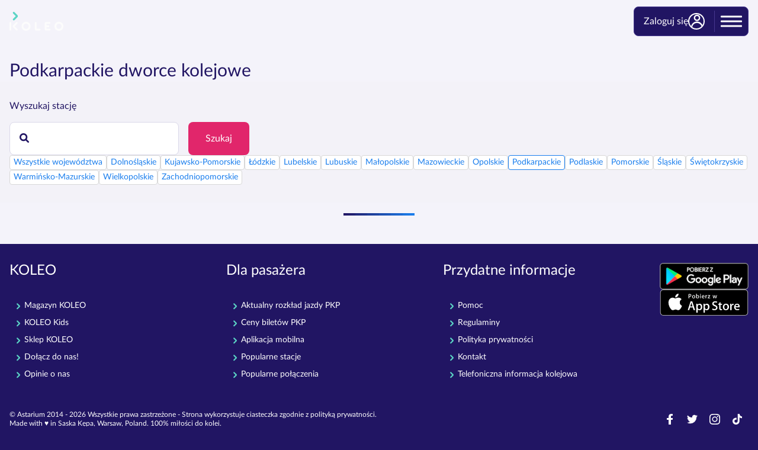

--- FILE ---
content_type: text/html;charset=utf-8
request_url: https://koleo.pl/dworce-pkp/podkarpackie
body_size: 16554
content:
<!DOCTYPE html><html  dir="ltr" lang="pl"><head><meta charset="utf-8">
<meta name="viewport" content="width=device-width, initial-scale=1.0, maximum-scale=5.0, shrink-to-fit=no">
<title>Podkarpackie dworce kolejowe</title>
<style>.container{margin-left:auto;margin-right:auto;max-width:1380px;padding-left:1.6rem;padding-right:1.6rem}@font-face{font-display:swap;font-family:GeneralFoundicons;font-style:normal;font-weight:400;src:url(/_nuxt/general_foundicons.lkuULFHl.eot?) format("embedded-opentype");src:url(/_nuxt/general_foundicons.lkuULFHl.eot?#iefix) format("embedded-opentype"),url(/_nuxt/general_foundicons.B83Q9ppf.woff) format("woff"),url(/_nuxt/general_foundicons.CGGjwXoZ.ttf) format("truetype"),url(/_nuxt/general_foundicons.HJIrGXRc.svg#GeneralFoundicons) format("svg")}[class*=foundicon-]{background-image:none;background-position:0 0;background-repeat:repeat;display:inline;height:auto;line-height:inherit;vertical-align:baseline;width:auto}[class*=foundicon-]:before{font-family:GeneralFoundicons;font-style:normal;font-weight:400;text-decoration:inherit}.foundicon-settings:before{content:""}.foundicon-heart:before{content:""}.foundicon-star:before{content:""}.foundicon-plus:before{content:""}.foundicon-minus:before{content:""}.foundicon-checkmark:before{content:""}.foundicon-remove:before{content:""}.foundicon-mail:before{content:""}.foundicon-calendar:before{content:""}.foundicon-page:before{content:""}.foundicon-tools:before{content:""}.foundicon-globe:before{content:""}.foundicon-home:before{content:""}.foundicon-quote:before{content:""}.foundicon-people:before{content:""}.foundicon-monitor:before{content:""}.foundicon-laptop:before{content:""}.foundicon-phone:before{content:""}.foundicon-cloud:before{content:""}.foundicon-error:before{content:""}.foundicon-right-arrow:before{content:""}.foundicon-left-arrow:before{content:""}.foundicon-up-arrow:before{content:""}.foundicon-down-arrow:before{content:""}.foundicon-trash:before{content:""}.foundicon-add-doc:before{content:""}.foundicon-edit:before{content:""}.foundicon-lock:before{content:""}.foundicon-unlock:before{content:""}.foundicon-refresh:before{content:""}.foundicon-paper-clip:before{content:""}.foundicon-video:before{content:""}.foundicon-photo:before{content:""}.foundicon-graph:before{content:""}.foundicon-idea:before{content:""}.foundicon-mic:before{content:""}.foundicon-cart:before{content:""}.foundicon-address-book:before{content:""}.foundicon-compass:before{content:""}.foundicon-flag:before{content:""}.foundicon-location:before{content:""}.foundicon-clock:before{content:""}.foundicon-folder:before{content:""}.foundicon-inbox:before{content:""}.foundicon-website:before{content:""}.foundicon-smiley:before{content:""}.foundicon-search:before{content:""}@font-face{font-display:swap;font-family:koleoicons;font-style:normal;font-weight:400;src:url(/_nuxt/koleoicons_fc7e92045d687e55d028d97bcaf8c726.BVUu1FhE.woff2) format("woff2")}[data-icon]:before{content:attr(data-icon)}.koleoicon-12:before,.koleoicon-27:before,.koleoicon-30:before,.koleoicon-33:before,.koleoicon-36:before,.koleoicon-37:before,.koleoicon-38:before,.koleoicon-42:before,.koleoicon-43:before,.koleoicon-45:before,.koleoicon-8:before,.koleoicon-analytics:before,.koleoicon-arrow_left:before,.koleoicon-arrow_right:before,.koleoicon-attribute_100:before,.koleoicon-attribute_101:before,.koleoicon-attribute_10:before,.koleoicon-attribute_11:before,.koleoicon-attribute_12:before,.koleoicon-attribute_13:before,.koleoicon-attribute_14:before,.koleoicon-attribute_15:before,.koleoicon-attribute_16:before,.koleoicon-attribute_17:before,.koleoicon-attribute_19:before,.koleoicon-attribute_1:before,.koleoicon-attribute_201:before,.koleoicon-attribute_204:before,.koleoicon-attribute_205:before,.koleoicon-attribute_208:before,.koleoicon-attribute_209:before,.koleoicon-attribute_20:before,.koleoicon-attribute_211:before,.koleoicon-attribute_212:before,.koleoicon-attribute_213:before,.koleoicon-attribute_214:before,.koleoicon-attribute_215:before,.koleoicon-attribute_217:before,.koleoicon-attribute_218:before,.koleoicon-attribute_219:before,.koleoicon-attribute_21:before,.koleoicon-attribute_220:before,.koleoicon-attribute_221:before,.koleoicon-attribute_222:before,.koleoicon-attribute_224:before,.koleoicon-attribute_225:before,.koleoicon-attribute_226:before,.koleoicon-attribute_227:before,.koleoicon-attribute_22:before,.koleoicon-attribute_232:before,.koleoicon-attribute_233:before,.koleoicon-attribute_234:before,.koleoicon-attribute_236:before,.koleoicon-attribute_23:before,.koleoicon-attribute_27:before,.koleoicon-attribute_28:before,.koleoicon-attribute_2:before,.koleoicon-attribute_32:before,.koleoicon-attribute_33:before,.koleoicon-attribute_34:before,.koleoicon-attribute_35:before,.koleoicon-attribute_38:before,.koleoicon-attribute_3:before,.koleoicon-attribute_41:before,.koleoicon-attribute_42:before,.koleoicon-attribute_43:before,.koleoicon-attribute_44:before,.koleoicon-attribute_45:before,.koleoicon-attribute_47:before,.koleoicon-attribute_48:before,.koleoicon-attribute_49:before,.koleoicon-attribute_4:before,.koleoicon-attribute_50:before,.koleoicon-attribute_51:before,.koleoicon-attribute_53:before,.koleoicon-attribute_55:before,.koleoicon-attribute_56:before,.koleoicon-attribute_57:before,.koleoicon-attribute_5:before,.koleoicon-attribute_60:before,.koleoicon-attribute_61:before,.koleoicon-attribute_62:before,.koleoicon-attribute_64:before,.koleoicon-attribute_66:before,.koleoicon-attribute_68:before,.koleoicon-attribute_6:before,.koleoicon-attribute_70:before,.koleoicon-attribute_7:before,.koleoicon-attribute_8:before,.koleoicon-attribute_9:before,.koleoicon-baby:before,.koleoicon-bedsheet:before,.koleoicon-bike:before,.koleoicon-bike_in_circle:before,.koleoicon-bike_reserved:before,.koleoicon-birthday:before,.koleoicon-bottle:before,.koleoicon-bus:before,.koleoicon-bus_front:before,.koleoicon-buy_ticket:before,.koleoicon-calendar:before,.koleoicon-carriage:before,.koleoicon-change:before,.koleoicon-change_stations:before,.koleoicon-child:before,.koleoicon-clock-thin:before,.koleoicon-clock:before,.koleoicon-cloudy:before,.koleoicon-complimentary:before,.koleoicon-couchette-lower-4:before,.koleoicon-couchette-lower-6:before,.koleoicon-couchette-middle-6:before,.koleoicon-couchette-upper-4:before,.koleoicon-couchette-upper-6:before,.koleoicon-couchette:before,.koleoicon-coupon:before,.koleoicon-date:before,.koleoicon-debit_card:before,.koleoicon-delete:before,.koleoicon-direct:before,.koleoicon-discount:before,.koleoicon-discount_card:before,.koleoicon-dog:before,.koleoicon-earlier:before,.koleoicon-edit:before,.koleoicon-email:before,.koleoicon-ezt:before,.koleoicon-from:before,.koleoicon-globe:before,.koleoicon-guardian:before,.koleoicon-identity_card:before,.koleoicon-information:before,.koleoicon-inverted_logo:before,.koleoicon-invoice_download:before,.koleoicon-invoice_generate:before,.koleoicon-koleo_account:before,.koleoicon-koleo_guarantee:before,.koleoicon-koleo_piggy_bank:before,.koleoicon-language_selection:before,.koleoicon-later:before,.koleoicon-lock:before,.koleoicon-looking_glass:before,.koleoicon-luggage:before,.koleoicon-luggage_storage:before,.koleoicon-man:before,.koleoicon-money:before,.koleoicon-money_compenstation:before,.koleoicon-money_refund:before,.koleoicon-notifications:before,.koleoicon-offer:before,.koleoicon-paper_ticket:before,.koleoicon-parking:before,.koleoicon-partly_cloudy:before,.koleoicon-passengers:before,.koleoicon-password:before,.koleoicon-payment_type:before,.koleoicon-person_with_reduced_mobility:before,.koleoicon-personal_fata:before,.koleoicon-placement_any_couchette:before,.koleoicon-placement_any_seat:before,.koleoicon-placement_any_sleeping_berth:before,.koleoicon-placement_bottom_couchette:before,.koleoicon-placement_bottom_couchette_4:before,.koleoicon-placement_bottom_couchette_6:before,.koleoicon-placement_bottom_sleeping_berth_1:before,.koleoicon-placement_bottom_sleeping_berth_2:before,.koleoicon-placement_bottom_sleeping_berth_3:before,.koleoicon-placement_corridor_seat:before,.koleoicon-placement_couchette:before,.koleoicon-placement_middle_couchette_6:before,.koleoicon-placement_middle_seat:before,.koleoicon-placement_middle_sleeping_berth_3:before,.koleoicon-placement_top_couchette_4:before,.koleoicon-placement_top_couchette_6:before,.koleoicon-placement_top_sleeping_berth_2:before,.koleoicon-placement_top_sleeping_berth_3:before,.koleoicon-placement_window_seat:before,.koleoicon-plus:before,.koleoicon-preferences:before,.koleoicon-print_ticket:before,.koleoicon-quiet:before,.koleoicon-rain:before,.koleoicon-records:before,.koleoicon-request_stop:before,.koleoicon-return_journey:before,.koleoicon-return_ticket:before,.koleoicon-rorschach:before,.koleoicon-save:before,.koleoicon-saving:before,.koleoicon-seat:before,.koleoicon-security:before,.koleoicon-settings-modified-sign:before,.koleoicon-settings:before,.koleoicon-shopping_cart:before,.koleoicon-show_ticket:before,.koleoicon-sleeping_berth-lower-2:before,.koleoicon-sleeping_berth-lower-3:before,.koleoicon-sleeping_berth-middle-3:before,.koleoicon-sleeping_berth-upper-2:before,.koleoicon-sleeping_berth-upper-3:before,.koleoicon-sleeping_berth:before,.koleoicon-snow:before,.koleoicon-snow_with_rain:before,.koleoicon-speed:before,.koleoicon-star:before,.koleoicon-star_filled:before,.koleoicon-station:before,.koleoicon-sunny:before,.koleoicon-super_speed:before,.koleoicon-tea:before,.koleoicon-thank_you:before,.koleoicon-thunderstorm:before,.koleoicon-tick:before,.koleoicon-ticket:before,.koleoicon-ticket_machine:before,.koleoicon-time_constraint:before,.koleoicon-to:before,.koleoicon-toilet:before,.koleoicon-track:before,.koleoicon-train:before,.koleoicon-train_class:before,.koleoicon-transfer:before,.koleoicon-two_bars:before,.koleoicon-user:before,.koleoicon-v:before,.koleoicon-waiting_room:before,.koleoicon-walk:before,.koleoicon-warning:before,.koleoicon-wheelchair:before,.koleoicon-wheelchair_in_circle:before,.koleoicon-woman:before,.koleoicon-x:before,[data-icon]:before{display:inline-block;font-family:koleoicons;font-style:normal;font-variant:normal;font-weight:400;line-height:1;text-decoration:inherit;text-rendering:optimizeLegibility;text-transform:none;-moz-osx-font-smoothing:grayscale;-webkit-font-smoothing:antialiased;font-smoothing:antialiased}.koleoicon-12:before{content:""}.koleoicon-27:before{content:""}.koleoicon-30:before{content:""}.koleoicon-33:before{content:""}.koleoicon-36:before{content:""}.koleoicon-37:before{content:""}.koleoicon-38:before{content:""}.koleoicon-42:before{content:""}.koleoicon-43:before{content:""}.koleoicon-45:before{content:""}.koleoicon-8:before{content:""}.koleoicon-analytics:before{content:""}.koleoicon-arrow_left:before{content:""}.koleoicon-arrow_right:before{content:""}.koleoicon-attribute_1:before{content:""}.koleoicon-attribute_10:before{content:""}.koleoicon-attribute_100:before{content:""}.koleoicon-attribute_101:before{content:""}.koleoicon-attribute_11:before{content:""}.koleoicon-attribute_12:before{content:""}.koleoicon-attribute_13:before{content:""}.koleoicon-attribute_14:before{content:""}.koleoicon-attribute_15:before{content:""}.koleoicon-attribute_16:before{content:""}.koleoicon-attribute_17:before{content:""}.koleoicon-attribute_19:before{content:""}.koleoicon-attribute_2:before{content:""}.koleoicon-attribute_20:before{content:""}.koleoicon-attribute_201:before{content:""}.koleoicon-attribute_204:before{content:""}.koleoicon-attribute_205:before{content:""}.koleoicon-attribute_208:before{content:""}.koleoicon-attribute_209:before{content:""}.koleoicon-attribute_21:before{content:""}.koleoicon-attribute_211:before{content:""}.koleoicon-attribute_212:before{content:""}.koleoicon-attribute_213:before{content:""}.koleoicon-attribute_214:before{content:""}.koleoicon-attribute_215:before{content:""}.koleoicon-attribute_217:before{content:""}.koleoicon-attribute_218:before{content:""}.koleoicon-attribute_219:before{content:""}.koleoicon-attribute_22:before{content:""}.koleoicon-attribute_220:before{content:""}.koleoicon-attribute_221:before{content:""}.koleoicon-attribute_222:before{content:""}.koleoicon-attribute_224:before{content:""}.koleoicon-attribute_225:before{content:""}.koleoicon-attribute_226:before{content:""}.koleoicon-attribute_227:before{content:""}.koleoicon-attribute_23:before{content:""}.koleoicon-attribute_232:before{content:""}.koleoicon-attribute_233:before{content:""}.koleoicon-attribute_234:before{content:""}.koleoicon-attribute_236:before{content:""}.koleoicon-attribute_27:before{content:""}.koleoicon-attribute_28:before{content:""}.koleoicon-attribute_3:before{content:""}.koleoicon-attribute_32:before{content:""}.koleoicon-attribute_33:before{content:""}.koleoicon-attribute_34:before{content:""}.koleoicon-attribute_35:before{content:""}.koleoicon-attribute_38:before{content:""}.koleoicon-attribute_4:before{content:""}.koleoicon-attribute_41:before{content:""}.koleoicon-attribute_42:before{content:""}.koleoicon-attribute_43:before{content:""}.koleoicon-attribute_44:before{content:""}.koleoicon-attribute_45:before{content:""}.koleoicon-attribute_47:before{content:""}.koleoicon-attribute_48:before{content:""}.koleoicon-attribute_49:before{content:""}.koleoicon-attribute_5:before{content:""}.koleoicon-attribute_50:before{content:""}.koleoicon-attribute_51:before{content:""}.koleoicon-attribute_53:before{content:""}.koleoicon-attribute_55:before{content:""}.koleoicon-attribute_56:before{content:""}.koleoicon-attribute_57:before{content:""}.koleoicon-attribute_6:before{content:""}.koleoicon-attribute_60:before{content:""}.koleoicon-attribute_61:before{content:""}.koleoicon-attribute_62:before{content:""}.koleoicon-attribute_64:before{content:""}.koleoicon-attribute_66:before{content:""}.koleoicon-attribute_68:before{content:""}.koleoicon-attribute_7:before{content:""}.koleoicon-attribute_70:before{content:""}.koleoicon-attribute_8:before{content:""}.koleoicon-attribute_9:before{content:""}.koleoicon-baby:before{content:""}.koleoicon-bedsheet:before{content:""}.koleoicon-bike:before{content:""}.koleoicon-bike_in_circle:before{content:""}.koleoicon-bike_reserved:before{content:""}.koleoicon-birthday:before{content:""}.koleoicon-bottle:before{content:""}.koleoicon-bus:before{content:""}.koleoicon-bus_front:before{content:""}.koleoicon-buy_ticket:before{content:""}.koleoicon-calendar:before{content:""}.koleoicon-carriage:before{content:""}.koleoicon-change:before{content:""}.koleoicon-change_stations:before{content:""}.koleoicon-child:before{content:""}.koleoicon-clock:before{content:""}.koleoicon-clock-thin:before{content:""}.koleoicon-cloudy:before{content:""}.koleoicon-complimentary:before{content:""}.koleoicon-couchette:before{content:""}.koleoicon-couchette-lower-4:before{content:""}.koleoicon-couchette-lower-6:before{content:""}.koleoicon-couchette-middle-6:before{content:""}.koleoicon-couchette-upper-4:before{content:""}.koleoicon-couchette-upper-6:before{content:""}.koleoicon-coupon:before{content:""}.koleoicon-date:before{content:""}.koleoicon-debit_card:before{content:""}.koleoicon-delete:before{content:""}.koleoicon-direct:before{content:""}.koleoicon-discount:before{content:""}.koleoicon-discount_card:before{content:""}.koleoicon-dog:before{content:""}.koleoicon-earlier:before{content:""}.koleoicon-edit:before{content:""}.koleoicon-email:before{content:""}.koleoicon-ezt:before{content:""}.koleoicon-from:before{content:""}.koleoicon-globe:before{content:""}.koleoicon-guardian:before{content:""}.koleoicon-identity_card:before{content:""}.koleoicon-information:before{content:""}.koleoicon-inverted_logo:before{content:""}.koleoicon-invoice_download:before{content:""}.koleoicon-invoice_generate:before{content:""}.koleoicon-koleo_account:before{content:""}.koleoicon-koleo_guarantee:before{content:""}.koleoicon-koleo_piggy_bank:before{content:""}.koleoicon-language_selection:before{content:""}.koleoicon-later:before{content:""}.koleoicon-lock:before{content:""}.koleoicon-looking_glass:before{content:""}.koleoicon-luggage:before{content:""}.koleoicon-luggage_storage:before{content:""}.koleoicon-man:before{content:""}.koleoicon-money:before{content:""}.koleoicon-money_compenstation:before{content:""}.koleoicon-money_refund:before{content:""}.koleoicon-notifications:before{content:""}.koleoicon-offer:before{content:""}.koleoicon-paper_ticket:before{content:""}.koleoicon-parking:before{content:""}.koleoicon-partly_cloudy:before{content:""}.koleoicon-passengers:before{content:""}.koleoicon-password:before{content:""}.koleoicon-payment_type:before{content:""}.koleoicon-person_with_reduced_mobility:before{content:""}.koleoicon-personal_fata:before{content:""}.koleoicon-placement_any_couchette:before{content:""}.koleoicon-placement_any_seat:before{content:""}.koleoicon-placement_any_sleeping_berth:before{content:""}.koleoicon-placement_bottom_couchette:before{content:""}.koleoicon-placement_bottom_couchette_4:before{content:""}.koleoicon-placement_bottom_couchette_6:before{content:""}.koleoicon-placement_bottom_sleeping_berth_1:before{content:""}.koleoicon-placement_bottom_sleeping_berth_2:before{content:""}.koleoicon-placement_bottom_sleeping_berth_3:before{content:""}.koleoicon-placement_corridor_seat:before{content:""}.koleoicon-placement_couchette:before{content:""}.koleoicon-placement_middle_couchette_6:before{content:""}.koleoicon-placement_middle_seat:before{content:""}.koleoicon-placement_middle_sleeping_berth_3:before{content:""}.koleoicon-placement_top_couchette_4:before{content:""}.koleoicon-placement_top_couchette_6:before{content:""}.koleoicon-placement_top_sleeping_berth_2:before{content:""}.koleoicon-placement_top_sleeping_berth_3:before{content:""}.koleoicon-placement_window_seat:before{content:""}.koleoicon-plus:before{content:""}.koleoicon-preferences:before{content:""}.koleoicon-print_ticket:before{content:""}.koleoicon-quiet:before{content:""}.koleoicon-rain:before{content:""}.koleoicon-records:before{content:""}.koleoicon-request_stop:before{content:""}.koleoicon-return_journey:before{content:""}.koleoicon-return_ticket:before{content:""}.koleoicon-rorschach:before{content:""}.koleoicon-save:before{content:""}.koleoicon-saving:before{content:""}.koleoicon-seat:before{content:""}.koleoicon-security:before{content:""}.koleoicon-settings:before{content:""}.koleoicon-settings-modified-sign:before{content:""}.koleoicon-shopping_cart:before{content:""}.koleoicon-show_ticket:before{content:""}.koleoicon-sleeping_berth:before{content:""}.koleoicon-sleeping_berth-lower-2:before{content:""}.koleoicon-sleeping_berth-lower-3:before{content:""}.koleoicon-sleeping_berth-middle-3:before{content:""}.koleoicon-sleeping_berth-upper-2:before{content:""}.koleoicon-sleeping_berth-upper-3:before{content:""}.koleoicon-snow:before{content:""}.koleoicon-snow_with_rain:before{content:""}.koleoicon-speed:before{content:""}.koleoicon-star:before{content:""}.koleoicon-star_filled:before{content:""}.koleoicon-station:before{content:""}.koleoicon-sunny:before{content:""}.koleoicon-super_speed:before{content:""}.koleoicon-tea:before{content:""}.koleoicon-thank_you:before{content:""}.koleoicon-thunderstorm:before{content:""}.koleoicon-tick:before{content:""}.koleoicon-ticket:before{content:""}.koleoicon-ticket_machine:before{content:""}.koleoicon-time_constraint:before{content:""}.koleoicon-to:before{content:""}.koleoicon-toilet:before{content:""}.koleoicon-track:before{content:""}.koleoicon-train:before{content:""}.koleoicon-train_class:before{content:""}.koleoicon-transfer:before{content:""}.koleoicon-two_bars:before{content:""}.koleoicon-user:before{content:""}.koleoicon-v:before{content:""}.koleoicon-waiting_room:before{content:""}.koleoicon-walk:before{content:""}.koleoicon-warning:before{content:""}.koleoicon-wheelchair:before{content:""}.koleoicon-wheelchair_in_circle:before{content:""}.koleoicon-woman:before{content:""}.koleoicon-x:before{content:""}@font-face{font-display:swap;font-family:Lato;font-style:normal;font-weight:300;src:url(/_nuxt/LatoLatin-Light.DsRQ298x.woff2) format("woff2");text-rendering:optimizeLegibility}@font-face{font-display:swap;font-family:Lato;font-style:normal;font-weight:400;src:url(/_nuxt/LatoLatin-Regular.Dmlz1U0B.woff2) format("woff2");text-rendering:optimizeLegibility}@font-face{font-display:swap;font-family:Lato;font-style:normal;font-weight:700;src:url(/_nuxt/LatoLatin-Bold.Cnbkhawh.woff2) format("woff2");text-rendering:optimizeLegibility}@font-face{font-display:swap;font-family:Lato;font-style:normal;font-weight:900;src:url(/_nuxt/LatoLatin-Black.T_5G74SR.woff2) format("woff2");text-rendering:optimizeLegibility}@font-face{font-display:swap;font-family:Lato;font-style:normal;font-weight:300;src:url(/_nuxt/Lato-Light-uk.5xbAyruX.woff2) format("woff2");text-rendering:optimizeLegibility;unicode-range:u+0400-04f0}@font-face{font-display:swap;font-family:Lato;font-style:normal;font-weight:400;src:url(/_nuxt/Lato-Regular-uk.BKV7NDmF.woff2) format("woff2");text-rendering:optimizeLegibility;unicode-range:u+0400-04f0}@font-face{font-display:swap;font-family:Lato;font-style:normal;font-weight:700;src:url(/_nuxt/Lato-Bold-uk.Cds5Dy9B.woff2) format("woff2");text-rendering:optimizeLegibility;unicode-range:u+0400-04f0}@font-face{font-display:swap;font-family:Lato;font-style:normal;font-weight:900;src:url(/_nuxt/Lato-Black-uk.CFNtjQbF.woff2) format("woff2");text-rendering:optimizeLegibility;unicode-range:u+0400-04f0}@font-face{font-display:swap;font-family:Montserrat;font-style:normal;font-weight:100 900;src:url(/_nuxt/Montserrat-Variable.iWngeIrl.woff2) format("woff2 supports variations"),url(/_nuxt/Montserrat-Variable.iWngeIrl.woff2) format("woff2-variations");text-rendering:optimizeLegibility}@font-face{font-family:nuxticons;font-style:normal;font-weight:400;src:url(/_nuxt/nuxticons-22112024.rSu0vDHa.woff2) format("woff2")}[class*=" nuxticons-"]:before,[class^=nuxticons-]:before{display:inline-block;font-family:nuxticons;font-style:normal;font-variant:normal;font-weight:400;line-height:1em;text-align:center;text-decoration:inherit;text-transform:none;width:1.8rem;speak:never;-webkit-font-smoothing:antialiased;-moz-osx-font-smoothing:grayscale}.nuxticons-cog:before{content:""}.nuxticons-blik:before{content:"";width:auto}.nuxticons-signout:before{content:""}.nuxticons-mail:before{content:""}.nuxticons-attention:before{content:""}.nuxticons-attention-circled:before{content:""}.nuxticons-up-hand:before{content:""}.nuxticons-right:before{content:""}.nuxticons-target:before{content:""}.nuxticons-right-open:before{content:""}.nuxticons-link-ext:before{content:""}.nuxticons-filter:before{content:""}.nuxticons-mail-alt:before{content:""}.nuxticons-laptop:before{content:"";width:auto}.nuxticons-mobile:before{content:"";width:auto}.nuxticons-link-ext-alt:before{content:""}.nuxticons-sort-alt-up:before{content:""}.nuxticons-sort-alt-down:before{content:""}.nuxticons-share:before{content:""}.nuxticons-clone:before{content:""}</style>
<style>*,:after,:before{box-sizing:border-box}blockquote,body,dd,dl,fieldset,figure,h1,h2,h3,h4,ol,p,ul{margin:0}fieldset,legend,ol,ul{padding:0}fieldset{border:none;min-width:0}ol,ul{list-style:none}html{scroll-behavior:smooth}body{min-height:100vh;text-rendering:optimizeSpeed}a,button,i{color:inherit}a{text-decoration:none}a:not([class]){-webkit-text-decoration-skip:ink;text-decoration-skip-ink:auto}img,picture{display:block;max-width:100%}button,input,select,textarea{font:inherit}button{background:none;border:none;cursor:pointer;padding:0}button:disabled{cursor:default}h1,h2,h3,h4,h5,h6{font-size:inherit}@media(pointer:coarse){*{-webkit-tap-highlight-color:transparent}}@media(prefers-reduced-motion:reduce){html:focus-within{scroll-behavior:auto}*,:after,:before{animation-duration:.01ms!important;animation-iteration-count:1!important;scroll-behavior:auto!important;transition-duration:.01ms!important}}</style>
<style>:root{--vs-colors--lightest:rgba(60,60,60,.26);--vs-colors--light:rgba(60,60,60,.5);--vs-colors--dark:#333;--vs-colors--darkest:rgba(0,0,0,.15);--vs-font-size:1rem;--vs-line-height:1.4;--vs-height:36px;--vs-bg-color:inherit;--vs-search-input-color:inherit;--vs-search-input-placeholder-color:inherit;--vs-state-no-drop-bg:inherit;--vs-state-no-drop-cursor:default;--vs-state-disabled-bg:#f8f8f8;--vs-state-disabled-color:var(--vs-colors--light);--vs-state-disabled-controls-color:var(--vs-colors--light);--vs-state-disabled-cursor:not-allowed;--vs-border-color:var(--vs-colors--lightest);--vs-border-width:1px;--vs-border-style:solid;--vs-border-radius:4px;--vs-actions-padding:0px 6px 0 3px;--vs-open-indicator-color:var(--vs-colors--dark);--vs-controls-color:var(--vs-colors--light);--vs-controls-size:1;--vs-controls--deselect-text-shadow:0 1px 0 #fff;--vs-controls--spinner-size:1;--vs-selected-bg:#f0f0f0;--vs-selected-color:var(--vs-colors--dark);--vs-selected-border-color:var(--vs-border-color);--vs-selected-border-style:var(--vs-border-style);--vs-selected-border-width:var(--vs-border-width);--vs-selected-options-padding:2px 0 2px 10px;--vs-selected-options-gap:2px;--vs-selected-multiple-padding:0 0 0 4px;--vs-dropdown-bg:#fff;--vs-dropdown-color:inherit;--vs-dropdown-z-index:1000;--vs-dropdown-min-width:160px;--vs-dropdown-max-height:350px;--vs-dropdown-box-shadow:0px 3px 6px 0px var(--vs-colors--darkest);--vs-dropdown-overflow-x:auto;--vs-dropdown-overflow-y:auto;--vs-dropdown-border-radius:4px;--vs-dropdown-options-gap:2px;--vs-dropdown-padding:5px 0;--vs-dropdown-option-color:var(--vs-dropdown-color);--vs-dropdown-option-padding:5px 15px;--vs-dropdown-option-margin:0px 5px;--vs-dropdown-option-border-radius:var(--vs-border-radius);--vs-dropdown-optgroup-option-bg:#dfdfdf;--vs-dropdown-optgroup-option-padding:5px;--vs-dropdown-option--active-bg:#5897fb;--vs-dropdown-option--active-color:#fff;--vs-dropdown-option--selected-bg:#5897fb;--vs-dropdown-option--selected-color:#fff;--vs-dropdown-option--deselect-bg:#fb5858;--vs-dropdown-option--deselect-color:#fff;--vs-transition-timing-function:cubic-bezier(1,-.115,.975,.855)}.v-select{font-family:inherit;position:relative}.v-select,.v-select *{box-sizing:border-box}:root{--vs-transition-timing-function:cubic-bezier(1,.5,.8,1);--vs-transition-duration:.15s}@keyframes vSelectSpinner{0%{transform:rotate(0)}to{transform:rotate(1turn)}}.vs__fade-enter-active,.vs__fade-leave-active{pointer-events:none;transition:opacity var(--vs-transition-duration) var(--vs-transition-timing-function)}.vs__fade-enter,.vs__fade-leave-to{opacity:0}:root{--vs-disabled-bg:var(--vs-state-disabled-bg);--vs-disabled-color:var(--vs-state-disabled-color);--vs-disabled-cursor:var(--vs-state-disabled-cursor)}.vs--no-drop .vs__clear,.vs--no-drop .vs__dropdown-toggle,.vs--no-drop .vs__open-indicator,.vs--no-drop .vs__search,.vs--no-drop .vs__selected{background-color:var(--vs-state-no-drop-bg);cursor:var(--vs-state-no-drop-cursor)}.vs--disabled .vs__clear,.vs--disabled .vs__dropdown-toggle,.vs--disabled .vs__open-indicator,.vs--disabled .vs__search,.vs--disabled .vs__selected{background-color:var(--vs-disabled-bg);cursor:var(--vs-disabled-cursor)}.v-select[dir=rtl] .vs__actions{padding:0 3px 0 6px}.v-select[dir=rtl] .vs__clear{margin-left:6px;margin-right:0}.v-select[dir=rtl] .vs__deselect{margin-left:0;margin-right:2px}.v-select[dir=rtl] .vs__dropdown-menu{text-align:right}.vs__dropdown-toggle{-webkit-appearance:none;-moz-appearance:none;appearance:none;background:var(--vs-bg-color);border:var(--vs-border-width) var(--vs-border-style) var(--vs-border-color);border-radius:var(--vs-border-radius);display:grid;grid-template-columns:1fr auto;height:var(--vs-height);padding:0;white-space:normal}.vs__selected-options{display:flex;flex-basis:100%;flex-grow:1;flex-wrap:nowrap;gap:var(--vs-selected-options-gap);max-width:100%;overflow:hidden;padding:var(--vs-selected-options-padding);position:relative;white-space:nowrap}.vs__actions{align-items:center;display:flex;margin:0 2px;padding:var(--vs-actions-padding)}.vs--searchable .vs__dropdown-toggle{cursor:text}.vs--unsearchable .vs__dropdown-toggle{cursor:pointer}.vs__open-indicator{fill:var(--vs-controls-color);transform:scale(var(--vs-controls-size));transition:transform var(--vs-transition-duration) var(--vs-transition-timing-function);transition-timing-function:var(--vs-transition-timing-function)}svg.vs__open-indicator>path{fill:var(--vs-open-indicator-color)}.vs--open .vs__open-indicator{transform:rotate(180deg) scale(var(--vs-controls-size))}.vs--loading .vs__open-indicator{opacity:0}.vs__clear{background-color:transparent;border:0;cursor:pointer;fill:var(--vs-controls-color);margin-right:8px;padding:0}.vs__dropdown-menu{background:var(--vs-dropdown-bg);border:var(--vs-border-width) var(--vs-border-style) var(--vs-border-color);border-radius:var(--vs-dropdown-border-radius);box-shadow:var(--vs-dropdown-box-shadow);box-sizing:border-box;color:var(--vs-dropdown-color);display:flex;flex-direction:column;gap:var(--vs-dropdown-options-gap);left:0;list-style:none;margin:5px 0 0;max-height:var(--vs-dropdown-max-height);min-width:var(--vs-dropdown-min-width);overflow:var(--vs-dropdown-overflow-x) var(--vs-dropdown-overflow-y);padding:var(--vs-dropdown-padding);position:absolute;text-align:left;top:calc(100% - var(--vs-border-width));width:100%;z-index:var(--vs-dropdown-z-index)}.vs__no-options{text-align:center}.vs__dropdown-option{border-radius:var(--vs-dropdown-option-border-radius);clear:both;color:var(--vs-dropdown-option-color);cursor:pointer;display:block;line-height:1.42857143;margin:var(--vs-dropdown-option-margin);padding:var(--vs-dropdown-option-padding);white-space:nowrap}.vs__dropdown-optgroup-option{background:var(--vs-dropdown-optgroup-option-bg);cursor:default;padding:var(--vs-dropdown-optgroup-option-padding)}.vs__dropdown-option--highlight{background:var(--vs-dropdown-option--active-bg);color:var(--vs-dropdown-option--active-color)}.vs__dropdown-option--selected{background:var(--vs-dropdown-option--selected-bg);color:var(--vs-dropdown-option--selected-color)}.vs__dropdown-option--deselect{background:var(--vs-dropdown-option--deselect-bg);color:var(--vs-dropdown-option--deselect-color)}.vs__dropdown-option--disabled{background:var(--vs-state-disabled-bg);color:var(--vs-state-disabled-color);cursor:var(--vs-state-disabled-cursor)}.vs__selected{align-items:center;background-color:var(--vs-selected-bg);border:var(--vs-selected-border-width) var(--vs-selected-border-style) var(--vs-selected-border-color);border-radius:var(--vs-border-radius);color:var(--vs-selected-color);display:flex;flex-wrap:nowrap;line-height:var(--vs-line-height);margin:0;max-width:100%;overflow:hidden;padding:var(--vs-selected-multiple-padding);position:relative;white-space:nowrap;z-index:0}.vs__selected:has(.vs__deselect){padding-right:28px}.vs__deselect{align-items:center;-webkit-appearance:none;-moz-appearance:none;appearance:none;background-color:var(--vs-selected-bg);border:0;bottom:0;cursor:pointer;display:inline-flex;fill:var(--vs-controls-color);padding:0 4px;position:absolute;right:0;text-shadow:var(--vs-controls--deselect-text-shadow);top:0}.vs--single .vs__selected{background-color:transparent;border-color:transparent;flex:none;padding:0}.vs--single.vs--loading .vs__selected,.vs--single.vs--open .vs__selected{opacity:.4;position:relative}.vs--single.vs--searching .vs__selected{display:none}.vs__search::-webkit-search-cancel-button{display:none}.vs__search::-ms-clear,.vs__search::-webkit-search-decoration,.vs__search::-webkit-search-results-button,.vs__search::-webkit-search-results-decoration{display:none}.vs__input-box{align-items:stretch;display:flex;flex-grow:1;justify-content:stretch;max-width:100%}.vs__input-box,.vs__search,.vs__search:focus{margin:0;padding:0;position:relative;z-index:1}.vs__search,.vs__search:focus{-webkit-tap-highlight-color:transparent;-webkit-appearance:none;-moz-appearance:none;appearance:none;background:none;border:1px solid transparent;border-left:none;box-shadow:none;color:var(--vs-search-input-color);font-size:var(--vs-font-size);line-height:var(--vs-line-height);outline:none;width:100%}.vs__search_complete{color:var(--vs-state-disabled-color);height:100%;inset:0;position:absolute;width:auto;z-index:0}.vs__search_position{align-items:center;display:flex}.vs__search::-moz-placeholder{color:var(--vs-search-input-placeholder-color)}.vs__search::placeholder{color:var(--vs-search-input-placeholder-color)}.vs--unsearchable .vs__search{opacity:1}.vs--unsearchable:not(.vs--disabled,.vs--no-drop) .vs__search{cursor:pointer}.vs--single.vs--searching:not(.vs--open):not(.vs--loading) .vs__search{opacity:.2}.vs__spinner{align-self:center;animation:vSelectSpinner 1.1s linear infinite;border:.9em solid hsla(0,0%,39%,.1);border-left-color:#3c3c3c73;font-size:5px;opacity:0;overflow:hidden;text-indent:-9999em;transform:translateZ(0) scale(var(--vs-controls--spinner-size),var(--vs-controls-size));transition:opacity .1s}.vs__spinner,.vs__spinner:after{border-radius:50%;height:5em;transform:scale(var(--vs-controls--spinner-size),var(--vs-controls-size));width:5em}.vs--loading .vs__spinner{opacity:1}</style>
<style>.container{margin-left:auto;margin-right:auto;max-width:1380px;padding-left:1.6rem;padding-right:1.6rem}:root{background-color:#211563;font-size:10px;font-weight:400;overflow-x:clip;overscroll-behavior:none;width:100vw}:root,body,html input,html label,html p,html span{font-family:Lato,sans-serif}body{background-color:#fff;color:#160c4d;font-size:1.4rem;font-weight:400;line-height:1.4;overscroll-behavior:none;stroke-linecap:round}body .Vue-Toastification__container{z-index:1000000}body .Vue-Toastification__container i{transform:none}body .Vue-Toastification__container .Vue-Toastification__toast{box-shadow:none;color:#160c4d}body .Vue-Toastification__container .Vue-Toastification__toast--default,body .Vue-Toastification__container .Vue-Toastification__toast--info,body .Vue-Toastification__container .Vue-Toastification__toast--success{background-color:#5bd4c5}body .Vue-Toastification__container .Vue-Toastification__toast--error{background-color:#ff8585}body .Vue-Toastification__container .Vue-Toastification__toast--warning{background-color:#ffa761}body .Vue-Toastification__close-button{color:#000}body .Vue-Toastification__container.top-center{top:var(--header-height)}@media screen and (min-width:1024px){body .Vue-Toastification__container.top-center{top:calc(var(--header-height) + 1.6rem)}}:focus-visible{outline:none}::-moz-selection{background-color:#5bd4c5;color:#160c4d}::selection{background-color:#5bd4c5;color:#160c4d}b,strong{font-weight:700}</style>
<style>.Vue-Toastification__container{box-sizing:border-box;color:#fff;display:flex;flex-direction:column;min-height:100%;padding:4px;pointer-events:none;position:fixed;width:600px;z-index:9999}@media only screen and (min-width:600px){.Vue-Toastification__container.top-center,.Vue-Toastification__container.top-left,.Vue-Toastification__container.top-right{top:1em}.Vue-Toastification__container.bottom-center,.Vue-Toastification__container.bottom-left,.Vue-Toastification__container.bottom-right{bottom:1em;flex-direction:column-reverse}.Vue-Toastification__container.bottom-left,.Vue-Toastification__container.top-left{left:1em}.Vue-Toastification__container.bottom-left .Vue-Toastification__toast,.Vue-Toastification__container.top-left .Vue-Toastification__toast{margin-right:auto}@supports not (-moz-appearance:none){.Vue-Toastification__container.bottom-left .Vue-Toastification__toast--rtl,.Vue-Toastification__container.top-left .Vue-Toastification__toast--rtl{margin-left:auto;margin-right:unset}}.Vue-Toastification__container.bottom-right,.Vue-Toastification__container.top-right{right:1em}.Vue-Toastification__container.bottom-right .Vue-Toastification__toast,.Vue-Toastification__container.top-right .Vue-Toastification__toast{margin-left:auto}@supports not (-moz-appearance:none){.Vue-Toastification__container.bottom-right .Vue-Toastification__toast--rtl,.Vue-Toastification__container.top-right .Vue-Toastification__toast--rtl{margin-left:unset;margin-right:auto}}.Vue-Toastification__container.bottom-center,.Vue-Toastification__container.top-center{left:50%;margin-left:-300px}.Vue-Toastification__container.bottom-center .Vue-Toastification__toast,.Vue-Toastification__container.top-center .Vue-Toastification__toast{margin-left:auto;margin-right:auto}}@media only screen and (max-width:600px){.Vue-Toastification__container{left:0;margin:0;padding:0;width:100vw}.Vue-Toastification__container .Vue-Toastification__toast{width:100%}.Vue-Toastification__container.top-center,.Vue-Toastification__container.top-left,.Vue-Toastification__container.top-right{top:0}.Vue-Toastification__container.bottom-center,.Vue-Toastification__container.bottom-left,.Vue-Toastification__container.bottom-right{bottom:0;flex-direction:column-reverse}}.Vue-Toastification__toast{border-radius:8px;box-shadow:0 1px 10px #0000001a,0 2px 15px #0000000d;box-sizing:border-box;direction:ltr;display:inline-flex;font-family:Lato,Helvetica,Roboto,Arial,sans-serif;justify-content:space-between;margin-bottom:1rem;max-height:800px;max-width:600px;min-height:64px;min-width:326px;overflow:hidden;padding:22px 24px;pointer-events:auto;position:relative;transform:translateZ(0)}.Vue-Toastification__toast--rtl{direction:rtl}.Vue-Toastification__toast--default{background-color:#1976d2;color:#fff}.Vue-Toastification__toast--info{background-color:#2196f3;color:#fff}.Vue-Toastification__toast--success{background-color:#4caf50;color:#fff}.Vue-Toastification__toast--error{background-color:#ff5252;color:#fff}.Vue-Toastification__toast--warning{background-color:#ffc107;color:#fff}@media only screen and (max-width:600px){.Vue-Toastification__toast{border-radius:0;margin-bottom:.5rem}}.Vue-Toastification__toast-body{flex:1;font-size:16px;line-height:24px;white-space:pre-wrap;word-break:break-word}.Vue-Toastification__toast-component-body{flex:1}.Vue-Toastification__toast.disable-transition{animation:none!important}.Vue-Toastification__close-button{align-items:center;background:transparent;border:none;color:#fff;cursor:pointer;font-size:24px;font-weight:700;line-height:24px;opacity:.3;outline:none;padding:0 0 0 10px;transition:.3s ease;transition:visibility 0s,opacity .2s linear}.Vue-Toastification__close-button:focus,.Vue-Toastification__close-button:hover{opacity:1}.Vue-Toastification__toast:not(:hover) .Vue-Toastification__close-button.show-on-hover{opacity:0}.Vue-Toastification__toast--rtl .Vue-Toastification__close-button{padding-left:unset;padding-right:10px}@keyframes scale-x-frames{0%{transform:scaleX(1)}to{transform:scaleX(0)}}.Vue-Toastification__progress-bar{animation:scale-x-frames linear 1 forwards;background-color:#ffffffb3;bottom:0;height:5px;left:0;position:absolute;transform-origin:left;width:100%;z-index:10000}.Vue-Toastification__toast--rtl .Vue-Toastification__progress-bar{left:unset;right:0;transform-origin:right}.Vue-Toastification__icon{align-items:center;background:transparent;border:none;height:100%;margin:auto 18px auto 0;outline:none;padding:0;transition:.3s ease;width:20px}.Vue-Toastification__toast--rtl .Vue-Toastification__icon{margin:auto 0 auto 18px}@keyframes bounceInRight{0%,60%,75%,90%,to{animation-timing-function:cubic-bezier(.215,.61,.355,1)}0%{opacity:0;transform:translate3d(3000px,0,0)}60%{opacity:1;transform:translate3d(-25px,0,0)}75%{transform:translate3d(10px,0,0)}90%{transform:translate3d(-5px,0,0)}to{transform:none}}@keyframes bounceOutRight{40%{opacity:1;transform:translate3d(-20px,0,0)}to{opacity:0;transform:translate3d(1000px,0,0)}}@keyframes bounceInLeft{0%,60%,75%,90%,to{animation-timing-function:cubic-bezier(.215,.61,.355,1)}0%{opacity:0;transform:translate3d(-3000px,0,0)}60%{opacity:1;transform:translate3d(25px,0,0)}75%{transform:translate3d(-10px,0,0)}90%{transform:translate3d(5px,0,0)}to{transform:none}}@keyframes bounceOutLeft{20%{opacity:1;transform:translate3d(20px,0,0)}to{opacity:0;transform:translate3d(-2000px,0,0)}}@keyframes bounceInUp{0%,60%,75%,90%,to{animation-timing-function:cubic-bezier(.215,.61,.355,1)}0%{opacity:0;transform:translate3d(0,3000px,0)}60%{opacity:1;transform:translate3d(0,-20px,0)}75%{transform:translate3d(0,10px,0)}90%{transform:translate3d(0,-5px,0)}to{transform:translateZ(0)}}@keyframes bounceOutUp{20%{transform:translate3d(0,-10px,0)}40%,45%{opacity:1;transform:translate3d(0,20px,0)}to{opacity:0;transform:translate3d(0,-2000px,0)}}@keyframes bounceInDown{0%,60%,75%,90%,to{animation-timing-function:cubic-bezier(.215,.61,.355,1)}0%{opacity:0;transform:translate3d(0,-3000px,0)}60%{opacity:1;transform:translate3d(0,25px,0)}75%{transform:translate3d(0,-10px,0)}90%{transform:translate3d(0,5px,0)}to{transform:none}}@keyframes bounceOutDown{20%{transform:translate3d(0,10px,0)}40%,45%{opacity:1;transform:translate3d(0,-20px,0)}to{opacity:0;transform:translate3d(0,2000px,0)}}.Vue-Toastification__bounce-enter-active.bottom-left,.Vue-Toastification__bounce-enter-active.top-left{animation-name:bounceInLeft}.Vue-Toastification__bounce-enter-active.bottom-right,.Vue-Toastification__bounce-enter-active.top-right{animation-name:bounceInRight}.Vue-Toastification__bounce-enter-active.top-center{animation-name:bounceInDown}.Vue-Toastification__bounce-enter-active.bottom-center{animation-name:bounceInUp}.Vue-Toastification__bounce-leave-active:not(.disable-transition).bottom-left,.Vue-Toastification__bounce-leave-active:not(.disable-transition).top-left{animation-name:bounceOutLeft}.Vue-Toastification__bounce-leave-active:not(.disable-transition).bottom-right,.Vue-Toastification__bounce-leave-active:not(.disable-transition).top-right{animation-name:bounceOutRight}.Vue-Toastification__bounce-leave-active:not(.disable-transition).top-center{animation-name:bounceOutUp}.Vue-Toastification__bounce-leave-active:not(.disable-transition).bottom-center{animation-name:bounceOutDown}.Vue-Toastification__bounce-enter-active,.Vue-Toastification__bounce-leave-active{animation-duration:.75s;animation-fill-mode:both}.Vue-Toastification__bounce-move{transition-duration:.4s;transition-property:all;transition-timing-function:ease-in-out}@keyframes fadeOutTop{0%{opacity:1;transform:translateY(0)}to{opacity:0;transform:translateY(-50px)}}@keyframes fadeOutLeft{0%{opacity:1;transform:translate(0)}to{opacity:0;transform:translate(-50px)}}@keyframes fadeOutBottom{0%{opacity:1;transform:translateY(0)}to{opacity:0;transform:translateY(50px)}}@keyframes fadeOutRight{0%{opacity:1;transform:translate(0)}to{opacity:0;transform:translate(50px)}}@keyframes fadeInLeft{0%{opacity:0;transform:translate(-50px)}to{opacity:1;transform:translate(0)}}@keyframes fadeInRight{0%{opacity:0;transform:translate(50px)}to{opacity:1;transform:translate(0)}}@keyframes fadeInTop{0%{opacity:0;transform:translateY(-50px)}to{opacity:1;transform:translateY(0)}}@keyframes fadeInBottom{0%{opacity:0;transform:translateY(50px)}to{opacity:1;transform:translateY(0)}}.Vue-Toastification__fade-enter-active.bottom-left,.Vue-Toastification__fade-enter-active.top-left{animation-name:fadeInLeft}.Vue-Toastification__fade-enter-active.bottom-right,.Vue-Toastification__fade-enter-active.top-right{animation-name:fadeInRight}.Vue-Toastification__fade-enter-active.top-center{animation-name:fadeInTop}.Vue-Toastification__fade-enter-active.bottom-center{animation-name:fadeInBottom}.Vue-Toastification__fade-leave-active:not(.disable-transition).bottom-left,.Vue-Toastification__fade-leave-active:not(.disable-transition).top-left{animation-name:fadeOutLeft}.Vue-Toastification__fade-leave-active:not(.disable-transition).bottom-right,.Vue-Toastification__fade-leave-active:not(.disable-transition).top-right{animation-name:fadeOutRight}.Vue-Toastification__fade-leave-active:not(.disable-transition).top-center{animation-name:fadeOutTop}.Vue-Toastification__fade-leave-active:not(.disable-transition).bottom-center{animation-name:fadeOutBottom}.Vue-Toastification__fade-enter-active,.Vue-Toastification__fade-leave-active{animation-duration:.75s;animation-fill-mode:both}.Vue-Toastification__fade-move{transition-duration:.4s;transition-property:all;transition-timing-function:ease-in-out}@keyframes slideInBlurredLeft{0%{filter:blur(40px);opacity:0;transform:translate(-1000px) scaleX(2.5) scaleY(.2);transform-origin:100% 50%}to{filter:blur(0);opacity:1;transform:translate(0) scaleY(1) scaleX(1);transform-origin:50% 50%}}@keyframes slideInBlurredTop{0%{filter:blur(240px);opacity:0;transform:translateY(-1000px) scaleY(2.5) scaleX(.2);transform-origin:50% 0}to{filter:blur(0);opacity:1;transform:translateY(0) scaleY(1) scaleX(1);transform-origin:50% 50%}}@keyframes slideInBlurredRight{0%{filter:blur(40px);opacity:0;transform:translate(1000px) scaleX(2.5) scaleY(.2);transform-origin:0 50%}to{filter:blur(0);opacity:1;transform:translate(0) scaleY(1) scaleX(1);transform-origin:50% 50%}}@keyframes slideInBlurredBottom{0%{filter:blur(240px);opacity:0;transform:translateY(1000px) scaleY(2.5) scaleX(.2);transform-origin:50% 100%}to{filter:blur(0);opacity:1;transform:translateY(0) scaleY(1) scaleX(1);transform-origin:50% 50%}}@keyframes slideOutBlurredTop{0%{filter:blur(0);opacity:1;transform:translateY(0) scaleY(1) scaleX(1);transform-origin:50% 0}to{filter:blur(240px);opacity:0;transform:translateY(-1000px) scaleY(2) scaleX(.2);transform-origin:50% 0}}@keyframes slideOutBlurredBottom{0%{filter:blur(0);opacity:1;transform:translateY(0) scaleY(1) scaleX(1);transform-origin:50% 50%}to{filter:blur(240px);opacity:0;transform:translateY(1000px) scaleY(2) scaleX(.2);transform-origin:50% 100%}}@keyframes slideOutBlurredLeft{0%{filter:blur(0);opacity:1;transform:translate(0) scaleY(1) scaleX(1);transform-origin:50% 50%}to{filter:blur(40px);opacity:0;transform:translate(-1000px) scaleX(2) scaleY(.2);transform-origin:100% 50%}}@keyframes slideOutBlurredRight{0%{filter:blur(0);opacity:1;transform:translate(0) scaleY(1) scaleX(1);transform-origin:50% 50%}to{filter:blur(40px);opacity:0;transform:translate(1000px) scaleX(2) scaleY(.2);transform-origin:0 50%}}.Vue-Toastification__slideBlurred-enter-active.bottom-left,.Vue-Toastification__slideBlurred-enter-active.top-left{animation-name:slideInBlurredLeft}.Vue-Toastification__slideBlurred-enter-active.bottom-right,.Vue-Toastification__slideBlurred-enter-active.top-right{animation-name:slideInBlurredRight}.Vue-Toastification__slideBlurred-enter-active.top-center{animation-name:slideInBlurredTop}.Vue-Toastification__slideBlurred-enter-active.bottom-center{animation-name:slideInBlurredBottom}.Vue-Toastification__slideBlurred-leave-active:not(.disable-transition).bottom-left,.Vue-Toastification__slideBlurred-leave-active:not(.disable-transition).top-left{animation-name:slideOutBlurredLeft}.Vue-Toastification__slideBlurred-leave-active:not(.disable-transition).bottom-right,.Vue-Toastification__slideBlurred-leave-active:not(.disable-transition).top-right{animation-name:slideOutBlurredRight}.Vue-Toastification__slideBlurred-leave-active:not(.disable-transition).top-center{animation-name:slideOutBlurredTop}.Vue-Toastification__slideBlurred-leave-active:not(.disable-transition).bottom-center{animation-name:slideOutBlurredBottom}.Vue-Toastification__slideBlurred-enter-active,.Vue-Toastification__slideBlurred-leave-active{animation-duration:.75s;animation-fill-mode:both}.Vue-Toastification__slideBlurred-move{transition-duration:.4s;transition-property:all;transition-timing-function:ease-in-out}</style>
<style>.container{margin-left:auto;margin-right:auto;max-width:1380px;padding-left:1.6rem;padding-right:1.6rem}.loading-bar{height:2px;left:0;position:fixed;top:0;width:100%;z-index:100000}.loading-bar span{height:100%;left:0;position:absolute;right:100%;top:0}</style>
<style>._container_18v82_25{margin-left:auto;margin-right:auto;max-width:1380px;padding-left:1.6rem;padding-right:1.6rem}._root_18v82_33{box-shadow:0 0 0 2px #0027ff,0 0 0 4px #dbd0ff;display:none;pointer-events:none;position:absolute}</style>
<style>.container{margin-left:auto;margin-right:auto;max-width:1380px;padding-left:1.6rem;padding-right:1.6rem}.layout-enter-active,.layout-leave-active,.page-enter-active,.page-leave-active{transition:all .25s cubic-bezier(.25,.46,.45,.94);transition-property:opacity}.layout-enter-from,.layout-leave-to,.page-enter-from,.page-leave-to{opacity:0}#teleports,.dialogs-root{position:relative;z-index:10000}.focus-visible{z-index:100000}</style>
<style>.container{margin-left:auto;margin-right:auto;max-width:1380px;padding-left:1.6rem;padding-right:1.6rem}.layout-base{background-color:#f4f3fa;min-height:100dvh}.layout-base,.layout-base__main{display:flex;flex-direction:column}.layout-base__main--full-height{min-height:100dvh}.layout-base__content{display:flex;flex-direction:column}.layout-base__content--full-height{flex-grow:1}.layout-base__footer{margin-top:auto}</style>
<style>:root{--header-height:6.4rem}@media screen and (min-width:1024px){:root{--header-height:7.2rem}}._header_19dj7_42{height:var(--header-height);position:sticky;top:0;z-index:10000}._background_19dj7_49{background-color:#211563;inset:0;position:absolute}._background_19dj7_49.isHidden{transform:translateY(-100%)}._background_19dj7_49.collapsing{transition:transform .25s cubic-bezier(.25,.46,.45,.94)}._container_19dj7_25{align-items:center;display:flex;gap:.8rem;height:100%;justify-content:center;justify-content:space-between;margin-left:auto;margin-right:auto;max-width:1380px;padding-left:1.6rem;padding-right:1.6rem}._logoLink_19dj7_75{height:2.8rem;z-index:0}@media screen and (min-width:1024px){._logoLink_19dj7_75{height:3.2rem}}._logo_19dj7_75{height:100%;width:auto}._navigation_19dj7_90{margin-left:auto}</style>
<style>.container{margin-left:auto;margin-right:auto;max-width:1380px;padding-left:1.6rem;padding-right:1.6rem}.transition-fade-move{transition:transform .4s cubic-bezier(.25,.46,.45,.94);transition-delay:.1s;transition-duration:var(--v725fe3c3)}</style>
<style>._container_1po39_25{margin-left:auto;margin-right:auto;max-width:1380px;padding-left:1.6rem;padding-right:1.6rem}._wrapper_1po39_33{position:relative}._button_1po39_37{align-items:var(--button-base-align-items,center);cursor:pointer;display:inline-flex;justify-content:var(--button-base-justify-content,center);-webkit-user-select:none;-moz-user-select:none;user-select:none}._button--disabled_1po39_44,._button--is-disabled_1po39_44,._button_1po39_37[disabled]{pointer-events:none}._button_1po39_37{align-items:center;background:#211563;border:1px solid #46388f;border-radius:.8rem;display:flex;flex-direction:row;transition:background .25s cubic-bezier(.25,.46,.45,.94)}@media(hover:hover){._button_1po39_37:hover{background:#160c4d}._button_1po39_37:hover ._burger_1po39_60{--gap:.8rem * 1.3}}._button_1po39_37:focus-visible{background:#160c4d;outline:none}._button_1po39_37:focus-visible ._burger_1po39_60{--gap:.8rem * 1.3}._divider_1po39_72{background-color:#46388f;border:none;height:100%;height:3.6rem;margin:0;width:1px}</style>
<style>._container_utlt9_25{margin-left:auto;margin-right:auto;max-width:1380px;padding-left:1.6rem;padding-right:1.6rem}._root_utlt9_33{align-items:center;color:#fff;display:flex;font-family:Lato,sans-serif;font-size:1.6rem;font-weight:400;gap:1.6rem;height:4.8rem;justify-content:center;line-height:1.4;padding:0 1.6rem;position:relative}._root_utlt9_33 .koleoicon-user:before{margin-left:1px}._account_utlt9_51{align-items:center;display:flex;gap:.8rem;justify-content:center}._accountIcon_utlt9_58{font-size:2.6rem}._avatar_utlt9_62{--diameter:2.8rem}._portait_utlt9_66{align-items:center;aspect-ratio:1/1;border:2px solid #fff;border-radius:2.8rem;display:flex;font-size:2.2rem;height:2.8rem;justify-content:center;min-height:2.8rem;min-width:2.8rem;overflow:hidden;width:2.8rem}</style>
<style>._container_wmzgv_25{margin-left:auto;margin-right:auto;max-width:1380px;padding-left:1.6rem;padding-right:1.6rem}._button_wmzgv_33{--gap:var(--v26018ef0);aspect-ratio:1/1;height:4.8rem;position:relative;width:5.6rem}._burgerBottom_wmzgv_43,._burgerMiddle_wmzgv_42,._burgerTop_wmzgv_41{background-color:#fff;border-radius:.4rem;height:.3rem;left:50%;position:absolute;top:50%;transform:translate(-50%,calc(-50% + var(--gap-direction, 0)*var(--gap)));transform-origin:center;transition:transform .25s cubic-bezier(.25,.46,.45,.94);width:3.6rem}._burgerTop_wmzgv_41{--gap-direction:-1}._burgerMiddle_wmzgv_42{--gap-direction:0}._burgerBottom_wmzgv_43{--gap-direction:1}</style>
<style>._container_iz48x_25{margin-left:auto;margin-right:auto;max-width:1380px;padding-left:1.6rem;padding-right:1.6rem}._root_iz48x_33{z-index:10000}._root_iz48x_33 .nuxticons-cog:before{color:transparent;-webkit-text-stroke:1.5px #fff}._root_iz48x_33 .nuxticons-signout{font-size:2rem}@media screen and (min-width:768px){._helloWrapper_iz48x_45{background:#2d2173;padding:1.6rem 3.2rem}}._hello_iz48x_45{overflow:hidden;text-overflow:ellipsis;white-space:nowrap}@media screen and (min-width:768px){._hello_iz48x_45{max-width:20rem}}._signIn_iz48x_62{display:flex;flex-direction:column;gap:.8rem;padding:1.6rem}._topDivider_iz48x_69{align-items:center;color:#cbc0ff;display:flex;flex-direction:row;font-family:Lato,sans-serif;font-size:1.2rem;font-weight:400;gap:.8rem;line-height:1.3}._dividerLine_iz48x_81{background-color:#46388f;flex-grow:1;height:1px}._language_iz48x_87{align-items:center;color:#cbc0ff;display:flex;flex-direction:row;font-family:Lato,sans-serif;font-size:1.4rem;font-weight:400;gap:1.6rem;line-height:1.4;padding:1.6rem 3.2rem}@media(hover:hover){._language_iz48x_87:hover{background:#160c4d}}._language_iz48x_87:focus-visible{background:#160c4d;outline:none}@media screen and (min-width:768px){._language_iz48x_87:first-child{border-top-left-radius:.8rem;border-top-right-radius:.8rem}._language_iz48x_87:last-child{border-bottom-left-radius:.8rem;border-bottom-right-radius:.8rem}}._language_iz48x_87 .nuxticons-right-open{color:#5bd4c5;font-size:1.4rem}._language_iz48x_87._current_iz48x_124{color:#5bd4c5}._availableLanguages_iz48x_127 ._language_iz48x_87:nth-child(2n){border-left:1px solid #46388f}._arrow_iz48x_131{margin-left:auto;transition:transform .4s cubic-bezier(.25,.46,.45,.94)}._arrow_iz48x_131.isOpen{transform:rotate(90deg)}._flag_iz48x_139{aspect-ratio:1/1;border-radius:2.4rem;height:2.4rem;min-height:2.4rem;min-width:2.4rem;-o-object-fit:cover;object-fit:cover;overflow:hidden;width:2.4rem}._code_iz48x_150{font-family:Lato,sans-serif;font-size:1.4rem;font-weight:700;line-height:1.4;text-transform:uppercase;width:1.8rem}._languageDivider_iz48x_159{background-color:#46388f;border:none;height:1px;margin:0 1.6rem}._languagesGrid_iz48x_167{display:grid;grid-template-columns:repeat(2,1fr)}</style>
<style>._container_17vt8_25{margin-left:auto;margin-right:auto;max-width:1380px;padding-left:1.6rem;padding-right:1.6rem}._dropdown_17vt8_33{background:#211563;border:1px solid #46388f;border-radius:.8rem;color:#fff;display:flex;flex-direction:column;min-width:25rem;overflow:hidden;position:absolute;right:0;top:calc(100% + 1.6rem)}@media screen and (max-width:767px){._dropdown_17vt8_33{display:none}}._fullscreenWrapper_17vt8_52{display:flex;flex-direction:column}._dropdown_17vt8_33 hr,._fullscreenWrapper_17vt8_52 hr{background-color:#46388f;border:none;height:1px;margin:0;padding:0}@media screen and (min-width:768px){._dropdown_17vt8_33 hr,._fullscreenWrapper_17vt8_52 hr{width:100%}}</style>
<style>.container[data-v-310e3c9e]{margin-left:auto;margin-right:auto;max-width:1380px;padding-left:1.6rem;padding-right:1.6rem}.popular-stations[data-v-310e3c9e]{color:#211563;display:flex;flex:1;flex-direction:column;gap:3.5rem;padding-bottom:3rem;padding-top:3rem}.popular-stations__empty[data-v-310e3c9e],.popular-stations__filters-container[data-v-310e3c9e],.popular-stations__heading[data-v-310e3c9e],.popular-stations__pagination[data-v-310e3c9e]{margin-left:auto;margin-right:auto;max-width:1380px;padding-left:1.6rem;padding-right:1.6rem;width:100%}.popular-stations__loader[data-v-310e3c9e]{align-self:center;margin:auto 0}.popular-stations__title[data-v-310e3c9e]{font-family:Lato,sans-serif;font-size:2.4rem;font-weight:400;line-height:1.3}@media screen and (min-width:1024px){.popular-stations__title[data-v-310e3c9e]{font-family:Lato,sans-serif;font-size:3rem;font-weight:400;line-height:1.2}}.popular-stations__filters[data-v-310e3c9e]{background-color:#f3f2f8;padding-bottom:3rem;padding-top:3rem}.popular-stations__filters-container[data-v-310e3c9e]{display:flex;flex-direction:column;gap:3rem}.popular-stations__phrase[data-v-310e3c9e]{display:grid;gap:1.6rem}@media screen and (min-width:768px){.popular-stations__phrase[data-v-310e3c9e]{grid-template-columns:repeat(2,1fr)}}@media screen and (min-width:1280px){.popular-stations__phrase[data-v-310e3c9e]{grid-template-columns:repeat(3,1fr)}}.popular-stations__phrase-controls[data-v-310e3c9e]{display:flex;flex-direction:column;gap:1.6rem}@media screen and (min-width:480px){.popular-stations__phrase-controls[data-v-310e3c9e]{display:grid;grid-template-areas:"label label" "input search"}}.popular-stations__phrase-label[data-v-310e3c9e]{display:flex;flex-direction:column;flex-grow:1;font-size:1.6rem;gap:1rem;grid-area:label}.popular-stations__phrase-input[data-v-310e3c9e]{grid-area:input}.popular-stations__phrase-icon[data-v-310e3c9e]{align-items:center;display:flex;justify-content:center;padding-left:1.6rem}.popular-stations__regions[data-v-310e3c9e]{display:flex;flex-wrap:wrap;gap:.8rem}.popular-stations__region[data-v-310e3c9e]{background-color:#fff;border:1px solid #d8d8d8;border-radius:.4rem;color:#1a7eed;padding:.2rem .6rem}.popular-stations__region--is-active[data-v-310e3c9e]{border-color:#1a7eed}.popular-stations__search[data-v-310e3c9e]{align-items:var(--button-base-align-items,center);cursor:pointer;display:inline-flex;justify-content:var(--button-base-justify-content,center);-webkit-user-select:none;-moz-user-select:none;user-select:none}.popular-stations__search--disabled[data-v-310e3c9e],.popular-stations__search--is-disabled[data-v-310e3c9e],.popular-stations__search[disabled][data-v-310e3c9e]{pointer-events:none}.popular-stations__search[data-v-310e3c9e]{background-color:#e1266b;color:#fff}@media(hover:hover){.popular-stations__search[data-v-310e3c9e]:hover{background-color:#ff006d;color:#fff}}.popular-stations__search i[data-v-310e3c9e],.popular-stations__search[data-v-310e3c9e]:active{color:#fff}.popular-stations__search[data-v-310e3c9e]{border-radius:.8rem;font-family:Lato,sans-serif;font-size:1.6rem;font-weight:400;line-height:1.4;padding:.8rem 1.6rem}.popular-stations .koleoicon-looking_glass[data-v-310e3c9e]{top:0;transform:none}.popular-stations__list[data-v-310e3c9e]{width:100%}@media screen and (min-width:768px){.popular-stations__list[data-v-310e3c9e]{margin-left:auto;margin-right:auto;max-width:1380px;padding-left:1.6rem;padding-right:1.6rem}}.popular-stations__pagination[data-v-310e3c9e]{padding-bottom:1rem;padding-top:1rem}</style>
<style>.container{margin-left:auto;margin-right:auto;max-width:1380px;padding-left:1.6rem;padding-right:1.6rem}.form-input{--focus-visible-disabled:true;background-color:#fff;border:1px solid #dad8e9;border-radius:.8rem;caret-color:#1a7eed;color:#211563;display:flex;flex-direction:row;font-family:Lato,sans-serif;font-size:1.6rem;font-weight:400;height:5.6rem;line-height:1.4}@media(hover:hover){.form-input:not(.form-input--disabled):hover{border-color:#bbb6d3}}.form-input:focus-within{border-color:#211563;outline:1px solid #211563}@media(hover:hover){.form-input:focus-within:hover{border-color:#211563}}.form-input--disabled{background-color:#e6e3f2}.form-input--is-invalid{border-color:#bd3d3d}.form-input__control{background-color:transparent;background-image:none;border:none;box-shadow:none;flex:1;min-width:0;outline:none;padding:0 1.6rem}.form-input__control::-moz-placeholder{color:#aaaaa9}.form-input__control::placeholder{color:#aaaaa9}.form-input__left{min-width:4rem;padding-left:1.6rem}.form-input__right{min-width:4rem;padding-right:1.6rem}</style>
<style>.container{margin-left:auto;margin-right:auto;max-width:1380px;padding-left:1.6rem;padding-right:1.6rem}.loader-columns{--columns-amount:var(--v548c3cb6);align-items:center;display:flex;gap:.8rem;min-height:4rem}.loader-columns__column{background-image:linear-gradient(90deg,#211563,#1a7eed);background-position:calc(var(--index, 0)*-2.8rem);background-repeat:no-repeat;background-size:16rem 40px;height:.4rem;position:relative;width:2rem}</style>
<style>.container[data-v-e8a07292]{margin-left:auto;margin-right:auto;max-width:1380px;padding-left:1.6rem;padding-right:1.6rem}.footer[data-v-e8a07292]{background-color:#211563;min-height:41rem;position:relative}.footer[data-v-e8a07292]:after{border-color:#1a7eed transparent transparent;border-style:solid;border-width:2.4rem 0 0 2.4rem;bottom:0;content:"";position:absolute;right:0;transform:rotate(90deg)}.footer__row[data-v-e8a07292]{display:flex;flex-direction:column;margin-left:auto;margin-right:auto;max-width:1380px;padding-left:1.6rem;padding-right:1.6rem}@media screen and (min-width:768px){.footer__row[data-v-e8a07292]{flex-direction:row}}.footer__row--first[data-v-e8a07292]{padding-top:2rem}@media screen and (min-width:768px){.footer__row--first[data-v-e8a07292]{padding-top:0}}.footer__row p[data-v-e8a07292]{color:#fff;font-family:Lato,sans-serif;font-size:1.2rem;font-weight:400;line-height:1.3}.footer__col[data-v-e8a07292]{align-items:flex-start;display:flex;flex:1;flex-direction:column;position:relative}.footer__heading[data-v-e8a07292]{align-items:center;display:flex;top:2rem}@media screen and (min-width:768px){.footer__heading[data-v-e8a07292]{height:5rem;position:absolute}}.footer__heading[data-v-e8a07292]:hover{cursor:pointer}.footer__heading--active[data-v-e8a07292]{color:#5bd4c5}@media screen and (min-width:768px){.footer__heading--active[data-v-e8a07292]{color:#fff}}.footer__heading-icon[data-v-e8a07292]{display:block;font-size:12px;padding-right:5px}@media screen and (min-width:768px){.footer__heading-icon[data-v-e8a07292]{display:none}}.footer__list[data-v-e8a07292]{list-style:none;margin-bottom:15px;margin-left:5px;margin-top:-5px;padding:.5rem 1rem}@media screen and (min-width:768px){.footer__list[data-v-e8a07292]{display:block!important;margin-bottom:0;margin-left:0;margin-top:8rem}}.footer__list li[data-v-e8a07292]{color:#5bd4c5;display:flex;font-family:Lato,sans-serif;font-size:1.4rem;font-weight:400;line-height:1.4;margin:1rem 0;position:relative}.footer__list li[data-v-e8a07292]:before{font-size:1rem;padding-right:.5rem;padding-top:.5rem}.footer__list li a[data-v-e8a07292]{color:#fff;display:block}.footer__list li a[data-v-e8a07292]:hover{color:#5bd4c5}.footer__adds[data-v-e8a07292]{align-items:center;display:flex;flex-direction:column;gap:1.6rem;justify-content:space-around;margin-top:3.2rem}@media screen and (min-width:768px){.footer__adds[data-v-e8a07292]{justify-content:flex-start}}.footer__adds img[data-v-e8a07292]{width:15rem}.footer__feet[data-v-e8a07292]{align-items:flex-start;justify-content:space-between;padding-bottom:3.2rem;padding-top:3.2rem}@media screen and (min-width:768px){.footer__feet[data-v-e8a07292]{align-items:center}}.footer__icons[data-v-e8a07292]{display:flex;gap:3rem;justify-content:space-between;margin-top:2rem;width:100%}@media screen and (min-width:768px){.footer__icons[data-v-e8a07292]{margin-left:0;margin-top:0;width:auto}}.footer__social[data-v-e8a07292]{align-items:center;align-self:flex-start;display:flex;gap:3rem}.footer__social a[data-v-e8a07292]{box-sizing:content-box;display:flex;justify-content:center;padding:1rem;width:1.8rem}.footer__social img[data-v-e8a07292]{height:1.8rem}.footer .heading-h5[data-v-e8a07292]{color:#fff;font-family:Lato,sans-serif;font-size:2.4rem;font-weight:400;line-height:1.3}</style>
<style>.container{margin-left:auto;margin-right:auto;max-width:1380px;padding-left:1.6rem;padding-right:1.6rem}.collapse-move{transition:transform .4s cubic-bezier(.25,.46,.45,.94)}</style>
<link rel="stylesheet" href="/_nuxt/entry.DeSe7MSl.css" crossorigin>
<link rel="stylesheet" href="/_nuxt/Base.OPFPW2XZ.css" crossorigin>
<link rel="stylesheet" href="/_nuxt/Base.89-EIP3n.css" crossorigin>
<link rel="stylesheet" href="/_nuxt/Fade.DB__rOU_.css" crossorigin>
<link rel="stylesheet" href="/_nuxt/Passenger.CV2NnnVB.css" crossorigin>
<link rel="stylesheet" href="/_nuxt/BaseButton.C9puP4U0.css" crossorigin>
<link rel="stylesheet" href="/_nuxt/RevealItems.B45gj4cg.css" crossorigin>
<link rel="stylesheet" href="/_nuxt/Collapse.C10fjzvY.css" crossorigin>
<link rel="stylesheet" href="/_nuxt/Base.CvBIFZpp.css" crossorigin>
<link rel="stylesheet" href="/_nuxt/Link.D5F-twSa.css" crossorigin>
<link rel="stylesheet" href="/_nuxt/List.B3j2rATQ.css" crossorigin>
<link rel="stylesheet" href="/_nuxt/LoaderColumns.Duug-fzn.css" crossorigin>
<link rel="modulepreload" as="script" crossorigin href="/_nuxt/entry.bb6ea75.js">
<link rel="modulepreload" as="script" crossorigin href="/_nuxt/default.bb6ea75.js">
<link rel="modulepreload" as="script" crossorigin href="/_nuxt/Base.vue.bb6ea756.js">
<link rel="modulepreload" as="script" crossorigin href="/_nuxt/Base.bb6ea753.js">
<link rel="modulepreload" as="script" crossorigin href="/_nuxt/nuxt-link.bb6ea75.js">
<link rel="modulepreload" as="script" crossorigin href="/_nuxt/Fade.vue.bb6ea75.js">
<link rel="modulepreload" as="script" crossorigin href="/_nuxt/useTransitionBase.bb6ea75.js">
<link rel="modulepreload" as="script" crossorigin href="/_nuxt/Passenger.vue.bb6ea75.js">
<link rel="modulepreload" as="script" crossorigin href="/_nuxt/useBem.bb6ea75.js">
<link rel="modulepreload" as="script" crossorigin href="/_nuxt/BaseButton.vue.bb6ea75.js">
<link rel="modulepreload" as="script" crossorigin href="/_nuxt/castArray.bb6ea75.js">
<link rel="modulepreload" as="script" crossorigin href="/_nuxt/RevealItems.bb6ea75.js">
<link rel="modulepreload" as="script" crossorigin href="/_nuxt/Base.vue.bb6ea752.js">
<link rel="modulepreload" as="script" crossorigin href="/_nuxt/index.bb6ea7526.js">
<link rel="modulepreload" as="script" crossorigin href="/_nuxt/composable.bb6ea75.js">
<link rel="modulepreload" as="script" crossorigin href="/_nuxt/Footer.bb6ea75.js">
<link rel="modulepreload" as="script" crossorigin href="/_nuxt/Collapse.vue.bb6ea75.js">
<link rel="modulepreload" as="script" crossorigin href="/_nuxt/virtual_public.bb6ea75.js">
<link rel="modulepreload" as="script" crossorigin href="/_nuxt/index.bb6ea758.js">
<link rel="modulepreload" as="script" crossorigin href="/_nuxt/Base.vue.bb6ea755.js">
<link rel="modulepreload" as="script" crossorigin href="/_nuxt/Link.vue.bb6ea75.js">
<link rel="modulepreload" as="script" crossorigin href="/_nuxt/SafeImg.vue.bb6ea75.js">
<link rel="modulepreload" as="script" crossorigin href="/_nuxt/Adapter.vue.bb6ea75.js">
<link rel="modulepreload" as="script" crossorigin href="/_nuxt/List.vue.bb6ea75.js">
<link rel="modulepreload" as="script" crossorigin href="/_nuxt/LoaderColumns.vue.bb6ea75.js">
<link rel="modulepreload" as="script" crossorigin href="/_nuxt/simplifyString.bb6ea75.js">
<link rel="modulepreload" as="script" crossorigin href="/_nuxt/asyncData.bb6ea75.js">
<link rel="preload" as="fetch" fetchpriority="low" crossorigin="anonymous" href="/_nuxt/builds/meta/343bc0d7-c34a-4eb5-b653-d26b0192c85c.json">
<meta name="apple-itunes-app" content="app-id=1256462727">
<meta name="google-signin-scope" content="profile email">
<meta name="google-signin-client_id" content="322954223804-7mi8mllrmqjj4s3pogththilkpia0njj.apps.googleusercontent.com">
<meta name="msapplication-TileColor" content="#1a7eed">
<meta name="msapplication-config" content="/vue-meta/browserconfig.xml">
<meta name="theme-color" content="#211563">
<link rel="mask-icon" href="/vue-meta/mask-icon.svg" color="#f7b540">
<link rel="apple-touch-icon" sizes="180x180" href="/vue-meta/apple-touch-icon.png">
<link rel="icon" sizes="32x32" type="image/png" href="/vue-meta/favicon-32x32.png">
<link rel="icon" sizes="16x16" type="image/png" href="/vue-meta/favicon-16x16.png">
<link rel="manifest" href="/vue-meta/site.webmanifest">
<link rel="shortcut icon" href="/vue-meta/favicon.ico">
<meta name="robots" content="index, follow, max-image-preview:large, max-snippet:-1, max-video-preview:-1">
<link rel="alternate" href="https://koleo.pl/dworce-pkp/podkarpackie" hreflang="x-default" data-hid="i18n-xd">
<link rel="alternate" href="https://koleo.pl/dworce-pkp/podkarpackie" hreflang="pl" data-hid="i18n-alt-pl">
<link rel="alternate" href="https://koleo.pl/en/dworce-pkp/podkarpackie" hreflang="en" data-hid="i18n-alt-en">
<link rel="alternate" href="https://koleo.pl/de/dworce-pkp/podkarpackie" hreflang="de" data-hid="i18n-alt-de">
<link rel="alternate" href="https://koleo.pl/fr/dworce-pkp/podkarpackie" hreflang="fr" data-hid="i18n-alt-fr">
<link rel="alternate" href="https://koleo.pl/ru/dworce-pkp/podkarpackie" hreflang="ru" data-hid="i18n-alt-ru">
<link rel="alternate" href="https://koleo.pl/uk/dworce-pkp/podkarpackie" hreflang="uk" data-hid="i18n-alt-uk">
<link rel="alternate" href="https://koleo.pl/cs/dworce-pkp/podkarpackie" hreflang="cs" data-hid="i18n-alt-cs">
<link rel="canonical" href="https://koleo.pl/dworce-pkp/podkarpackie" data-hid="i18n-can">
<meta property="og:url" content="https://koleo.pl/dworce-pkp/podkarpackie">
<meta property="og:locale:alternate" content="en">
<meta property="og:locale:alternate" content="de">
<meta property="og:locale:alternate" content="fr">
<meta property="og:locale:alternate" content="ru">
<meta property="og:locale:alternate" content="uk">
<meta property="og:locale:alternate" content="cs">
<meta property="og:image" content="https://koleo.pl/vue-meta/og-image.png">
<meta property="og:locale" content="pl_PL">
<meta property="og:type" content="website">
<meta property="og:site_name" content="KOLEO">
<meta name="description" content="Sprawdź rozkład jazdy PKP i ceny biletów. Kup szybko i wygodnie swój bilet PKP Intercity, POLREGIO, Kolei Dolnośląskich, Kolei Śląskich i innych kolei regionalnych w najlepszej cenie!">
<meta property="og:title" content="Podkarpackie dworce kolejowe">
<meta property="og:description" content="Sprawdź rozkład jazdy PKP i ceny biletów. Kup szybko i wygodnie swój bilet PKP Intercity, POLREGIO, Kolei Dolnośląskich, Kolei Śląskich i innych kolei regionalnych w najlepszej cenie!">
<script type="module" src="/_nuxt/entry.bb6ea75.js" crossorigin></script></head><body><div id="__nuxt"><!--[--><div class="loading-bar"></div><div id="layout" class="layout-base"><div class="layout-base__main--full-height layout-base__main"><!--[--><header class="_header_19dj7_42"><div class="_background_19dj7_49"></div><div class="_container_19dj7_25"><a href="/" class="_logoLink_19dj7_75" aria-label="Strona główna" tag="div" style="--v725fe3c3:0.15s;"><img class="_logo_19dj7_75" src="/vue-images/logo/koleo-mint-white.svg" alt width="300" height="104"></a><div class="_wrapper_1po39_33 _navigation_19dj7_90"><button class="_button_1po39_37" type="button"><div class="_root_utlt9_33" data-allow-mismatch><p>Zaloguj się</p><i class="_portait_utlt9_66 koleoicon-user"></i></div><hr class="_divider_1po39_72"><div class="_button_wmzgv_33 _burger_1po39_60" style="--v26018ef0:0.8rem;"><div class="_burgerTop_wmzgv_41"></div><div class="_burgerMiddle_wmzgv_42"></div><div class="_burgerBottom_wmzgv_43"></div></div></button><!--[--><!----><!--]--></div></div></header><!--]--><!--[--><!--]--><!--[--><main class="layout-base__content--full-height layout-base__content"><!--[--><!--[--><div class="popular-stations" data-v-310e3c9e><div class="popular-stations__heading" data-v-310e3c9e><h1 class="popular-stations__title" data-v-310e3c9e>Podkarpackie dworce kolejowe</h1></div><div class="popular-stations__filters" data-v-310e3c9e><div class="popular-stations__filters-container" data-v-310e3c9e><form class="popular-stations__phrase" data-v-310e3c9e><div class="popular-stations__phrase-controls" data-v-310e3c9e><label class="popular-stations__phrase-label" for="search-input" data-v-310e3c9e>Wyszukaj stację</label><div class="form-input popular-stations__phrase-input" data-v-310e3c9e><!--[--><div class="popular-stations__phrase-icon" data-v-310e3c9e><i class="koleoicon-looking_glass" data-v-310e3c9e></i></div><!--]--><input class="form-input__control" type="text" id="search-input" value><!--[--><!--]--></div><button type="submit" class="popular-stations__search" data-v-310e3c9e>Szukaj</button></div></form><div class="popular-stations__regions" data-v-310e3c9e><a href="/dworce-pkp" class="popular-stations__region" data-v-310e3c9e>Wszystkie województwa</a><!--[--><a href="/dworce-pkp/dolnoslaskie" class="popular-stations__region" data-v-310e3c9e>Dolnośląskie</a><a href="/dworce-pkp/kujawsko-pomorskie" class="popular-stations__region" data-v-310e3c9e>Kujawsko-Pomorskie</a><a href="/dworce-pkp/lodzkie" class="popular-stations__region" data-v-310e3c9e>Łódzkie</a><a href="/dworce-pkp/lubelskie" class="popular-stations__region" data-v-310e3c9e>Lubelskie</a><a href="/dworce-pkp/lubuskie" class="popular-stations__region" data-v-310e3c9e>Lubuskie</a><a href="/dworce-pkp/malopolskie" class="popular-stations__region" data-v-310e3c9e>Małopolskie</a><a href="/dworce-pkp/mazowieckie" class="popular-stations__region" data-v-310e3c9e>Mazowieckie</a><a href="/dworce-pkp/opolskie" class="popular-stations__region" data-v-310e3c9e>Opolskie</a><a aria-current="page" href="/dworce-pkp/podkarpackie" class="router-link-active router-link-exact-active popular-stations__region popular-stations__region--is-active" data-v-310e3c9e>Podkarpackie</a><a href="/dworce-pkp/podlaskie" class="popular-stations__region" data-v-310e3c9e>Podlaskie</a><a href="/dworce-pkp/pomorskie" class="popular-stations__region" data-v-310e3c9e>Pomorskie</a><a href="/dworce-pkp/slaskie" class="popular-stations__region" data-v-310e3c9e>Śląskie</a><a href="/dworce-pkp/swietokrzyskie" class="popular-stations__region" data-v-310e3c9e>Świętokrzyskie</a><a href="/dworce-pkp/warminsko-mazurskie" class="popular-stations__region" data-v-310e3c9e>Warmińsko-Mazurskie</a><a href="/dworce-pkp/wielkopolskie" class="popular-stations__region" data-v-310e3c9e>Wielkopolskie</a><a href="/dworce-pkp/zachodniopomorskie" class="popular-stations__region" data-v-310e3c9e>Zachodniopomorskie</a><!--]--></div><!----></div></div><div class="loader-columns popular-stations__loader" tag="div" data-v-310e3c9e style="--v725fe3c3:0.4s;--v548c3cb6:6;"><!--[--><div class="loader-columns__column--short loader-columns__column" style="--index: 0;" data-index="0"></div><div class="loader-columns__column--short loader-columns__column" style="--index: 1;" data-index="1"></div><div class="loader-columns__column--short loader-columns__column" style="--index: 2;" data-index="2"></div><div class="loader-columns__column--short loader-columns__column" style="--index: 3;" data-index="3"></div><div class="loader-columns__column--short loader-columns__column" style="--index: 4;" data-index="4"></div><div class="loader-columns__column--short loader-columns__column" style="--index: 5;" data-index="5"></div><!--]--></div></div><!--]--><!--]--></main><!--]--></div><!--[--><!--]--><footer class="footer layout-base__footer" data-v-e8a07292><div class="footer__row footer__row--first" data-v-e8a07292><section class="footer__col" data-v-e8a07292><button class="heading-h5 footer__heading" data-v-e8a07292><span class="footer__heading-icon koleoicon-arrow_right" data-v-e8a07292></span> KOLEO</button><ul class="footer__list" data-v-e8a07292 style="display:none;" data-v-e8a07292><li class="koleoicon-arrow_right" data-v-e8a07292><a href="https://magazyn.koleo.pl" data-v-e8a07292>Magazyn KOLEO</a></li><li class="koleoicon-arrow_right" data-v-e8a07292><a href="https://koleo.kids" data-v-e8a07292>KOLEO Kids</a></li><li class="koleoicon-arrow_right" data-v-e8a07292><a href="https://sklep.koleo.pl" data-v-e8a07292>Sklep KOLEO</a></li><li class="koleoicon-arrow_right" data-v-e8a07292><a href="https://magazyn.koleo.pl/dolacz-do-nas" data-v-e8a07292>Dołącz do nas!</a></li><li class="koleoicon-arrow_right" data-v-e8a07292><a href="https://magazyn.koleo.pl/opinie" data-v-e8a07292>Opinie o nas</a></li></ul></section><section class="footer__col" data-v-e8a07292><button class="heading-h5 footer__heading" data-v-e8a07292><span class="footer__heading-icon koleoicon-arrow_right" data-v-e8a07292></span> Dla pasażera</button><ul class="footer__list" data-v-e8a07292 style="display:none;" data-v-e8a07292><li class="koleoicon-arrow_right" data-v-e8a07292><a href="/rozklad-jazdy" class="" data-v-e8a07292>Aktualny rozkład jazdy PKP</a></li><li class="koleoicon-arrow_right" data-v-e8a07292><a href="https://pomoc.koleo.pl/pyt/ceny-biletow-pkp" data-v-e8a07292>Ceny biletów PKP</a></li><li class="koleoicon-arrow_right" data-v-e8a07292><a href="https://magazyn.koleo.pl/aplikacja-mobilna/" data-v-e8a07292>Aplikacja mobilna</a></li><li class="koleoicon-arrow_right" data-v-e8a07292><a href="/dworce-pkp" class="" data-v-e8a07292>Popularne stacje</a></li><li class="koleoicon-arrow_right" data-v-e8a07292><a href="/najpopularniejsze-polaczenia-kolejowe" class="" data-v-e8a07292>Popularne połączenia</a></li></ul></section><section class="footer__col" data-v-e8a07292><button class="heading-h5 footer__heading" data-v-e8a07292><span class="footer__heading-icon koleoicon-arrow_right" data-v-e8a07292></span> Przydatne informacje</button><ul class="footer__list" data-v-e8a07292 style="display:none;" data-v-e8a07292><li class="koleoicon-arrow_right" data-v-e8a07292><a href="https://pomoc.koleo.pl" data-v-e8a07292>Pomoc</a></li><li class="koleoicon-arrow_right" data-v-e8a07292><a href="https://pomoc.koleo.pl/kat/regulaminy-taryfy-i-przepisy" data-v-e8a07292>Regulaminy</a></li><li class="koleoicon-arrow_right" data-v-e8a07292><a href="https://koleo.pl/privacy-policy" data-v-e8a07292>Polityka prywatności</a></li><li class="koleoicon-arrow_right" data-v-e8a07292><a href="https://koleo.pl/kontakt" data-v-e8a07292>Kontakt</a></li><li class="koleoicon-arrow_right" data-v-e8a07292><a href="https://pomoc.koleo.pl/informacja-kolejowa-telefon" data-v-e8a07292>Telefoniczna informacja kolejowa</a></li></ul></section><section class="footer__adds" data-v-e8a07292><a href="https://play.google.com/store/apps/details?id=pl.koleo&amp;referrer=utm_source%3Dkoleo.pl&amp;utm_medium=footer&amp;utm_content=footer&amp;utm_campaign=koleo.pl" target="_blank" aria-label="Pobierz z Google Play" data-v-e8a07292><img loading="lazy" src="/vue-images/footer/googleplay.png" alt="" width="150" height="45" data-v-e8a07292></a><a href="https://itunes.apple.com/pl/app/koleo/id1256462727?l=pl" target="_blank" aria-label="Pobierz z App Store" data-v-e8a07292><img loading="lazy" src="/vue-images/footer/istore.svg" alt="" width="150" height="44" data-v-e8a07292></a></section></div><div class="footer__row footer__feet" data-v-e8a07292><div data-v-e8a07292><p data-v-e8a07292> © Astarium 2014 - 2026 Wszystkie prawa zastrzeżone - Strona wykorzystuje ciasteczka zgodnie z polityką prywatności.</p><p data-v-e8a07292>Made with ♥︎ in Saska Kępa, Warsaw, Poland. 100% miłości do kolei.</p></div><div class="footer__icons" data-v-e8a07292><div class="footer__social" data-v-e8a07292><a href="http://facebook.com/koleopl" target="_blank" aria-label="Facebook" data-v-e8a07292><img src="/vue-images/footer/facebook.svg" data-v-e8a07292></a><a href="http://twitter.com/koleopl" target="_blank" aria-label="Twitter" data-v-e8a07292><img src="/vue-images/footer/twitter.svg" data-v-e8a07292></a><a href="http://instagram.com/koleo.pl" target="_blank" aria-label="Instagram" data-v-e8a07292><img src="/vue-images/footer/instagram.svg" data-v-e8a07292></a><a href="https://www.tiktok.com/@koleo.pl" target="_blank" aria-label="TikTok" data-v-e8a07292><img src="/vue-images/footer/tiktok.svg" data-v-e8a07292></a></div></div></div></footer></div><!--teleport start--><!--teleport end--><div class="focus-visible"></div><!--]--></div><div id="teleports"><!--teleport start anchor--><div><div tabindex="-1" aria-hidden="true" data-focus-guard></div><div data-lock><!--[--><div id="dialog-root" class="dialogs-root"><!--[--><!--]--></div><!--]--></div><div tabindex="-1" aria-hidden="true" data-focus-guard></div></div><!--teleport anchor--></div><script>window.__NUXT__=(function(a,b,c,d,e,f,g,h,i,j,k,l,m,n,o){return {data:{},state:{"$snuxt-i18n-meta":{},"$ssite-config":{_priority:{name:h,env:-15,description:h,url:g,defaultLocale:g,currentLocale:g},currentLocale:e,defaultLocale:e,description:"Koleo.pl nuxt web application",env:"production",name:"koleo-nuxt",url:f}},once:new Set([]),_errors:{$9qe6oOEQsI:c},serverRendered:d,path:"\u002Fdworce-pkp\u002Fpodkarpackie",pinia:{auth:{accessToken:c,refreshToken:c,wasInitialized:b},user:{user:c,company:c,countries:[]},passengers:{passengers:[]},flipper:{flags:c},navigation:{urls:{previousIdx:i,previous:c,future:c}},header:{isCollapsed:b,controllerInstances:i,headerInstances:1},stations:{stations:[],stationMap:new Map([]),stationsInfo:new Map([]),popularStations:[]}},config:{public:{baseUrl:f,assetsUrl:"https:\u002F\u002Fassets.koleo.pl",baseApiUrl:"https:\u002F\u002Fapi.koleo.pl\u002Fv2\u002Fmain",clientId:"83a8978d16b584621b9f9b2f7662a441f51ac39133d4441f34f08d0c79ad5042",appleClientId:"service.pl.koleo.app",koleoFbId:1498182270404401,googleClientId:"322954223804-7mi8mllrmqjj4s3pogththilkpia0njj.apps.googleusercontent.com",appsignalKey:"3fa6aae3-39f3-4780-b3d5-a67710157313",commitHash:"bb6ea75",shopAuth:"Y2tfNzEwNzFkZWFiMTZhZWZmMTMxMmU3ZDk4ZGYzYzU4ODQ0ZDU1ZjQ5OTpjc182NTlkZDJkMzc0OTJkYzUyMmY0M2Y0YTI2Mzc0MDkzMWE1M2IwZjRk",prod:{baseUrl:f,helpUrl:"https:\u002F\u002Fpomoc.koleo.pl",blogUrl:"https:\u002F\u002Fmagazyn.koleo.pl",mediaUrl:"https:\u002F\u002Fkoleo.pl\u002Fmedia",shopUrl:"https:\u002F\u002Fsklep.koleo.pl",foreignUrl:"https:\u002F\u002Ftravel.koleo.pl",jrpUrl:"https:\u002F\u002Fjapanrailpass.pl\u002F",kidsUrl:"https:\u002F\u002Fkoleo.kids"},gtag:{enabled:d,initMode:"auto",id:"G-8GFWYVLCYK",initCommands:[],config:{},tags:[],loadingStrategy:"defer",url:"https:\u002F\u002Fwww.googletagmanager.com\u002Fgtag\u002Fjs"},device:{defaultUserAgent:"Mozilla\u002F5.0 (Macintosh; Intel Mac OS X 10_13_2) AppleWebKit\u002F537.36 (KHTML, like Gecko) Chrome\u002F64.0.3282.39 Safari\u002F537.36",enabled:d,refreshOnResize:b},i18n:{baseUrl:f,defaultLocale:e,defaultDirection:"ltr",strategy:"prefix_except_default",lazy:d,rootRedirect:a,routesNameSeparator:"___",defaultLocaleRouteNameSuffix:"default",skipSettingLocaleOnNavigate:b,differentDomains:b,trailingSlash:b,locales:[{name:"polski",code:e,language:e,files:[{path:"\u002Fhome\u002Fserwis\u002Fwww\u002Fkoleo-nuxt\u002Freleases\u002F20260119101503\u002Fi18n\u002Flocales\u002Fpl.json",cache:a}]},{name:"english",code:j,language:j,files:[{path:"\u002Fhome\u002Fserwis\u002Fwww\u002Fkoleo-nuxt\u002Freleases\u002F20260119101503\u002Fi18n\u002Flocales\u002Fen.json",cache:a}]},{name:"deutsch",code:k,language:k,files:[{path:"\u002Fhome\u002Fserwis\u002Fwww\u002Fkoleo-nuxt\u002Freleases\u002F20260119101503\u002Fi18n\u002Flocales\u002Fde.json",cache:a}]},{name:"français",code:l,language:l,files:[{path:"\u002Fhome\u002Fserwis\u002Fwww\u002Fkoleo-nuxt\u002Freleases\u002F20260119101503\u002Fi18n\u002Flocales\u002Ffr.json",cache:a}]},{name:"русский",code:m,language:m,files:[{path:"\u002Fhome\u002Fserwis\u002Fwww\u002Fkoleo-nuxt\u002Freleases\u002F20260119101503\u002Fi18n\u002Flocales\u002Fru.json",cache:a}]},{name:"українська",code:n,language:n,files:[{path:"\u002Fhome\u002Fserwis\u002Fwww\u002Fkoleo-nuxt\u002Freleases\u002F20260119101503\u002Fi18n\u002Flocales\u002Fuk.json",cache:a}]},{name:"čeština",code:o,language:o,files:[{path:"\u002Fhome\u002Fserwis\u002Fwww\u002Fkoleo-nuxt\u002Freleases\u002F20260119101503\u002Fi18n\u002Flocales\u002Fcs.json",cache:a}]}],detectBrowserLanguage:b,experimental:{localeDetector:a,switchLocalePathLinkSSR:b,autoImportTranslationFunctions:b,typedPages:d,typedOptionsAndMessages:b,generatedLocaleFilePathFormat:"absolute",alternateLinkCanonicalQueries:b,hmr:d},multiDomainLocales:b,domainLocales:{pl:{domain:a},en:{domain:a},de:{domain:a},fr:{domain:a},ru:{domain:a},uk:{domain:a},cs:{domain:a}}}},app:{baseURL:"\u002F",buildId:"343bc0d7-c34a-4eb5-b653-d26b0192c85c",buildAssetsDir:"\u002F_nuxt\u002F",cdnURL:a}}}}("",false,null,true,"pl","https:\u002F\u002Fkoleo.pl",-2,-10,0,"en","de","fr","ru","uk","cs"))</script></body></html>

--- FILE ---
content_type: text/css; charset=utf-8
request_url: https://koleo.pl/_nuxt/Base.OPFPW2XZ.css
body_size: -204
content:
.container{margin-left:auto;margin-right:auto;max-width:1380px;padding-left:1.6rem;padding-right:1.6rem}.layout-base{background-color:#f4f3fa;min-height:100dvh}.layout-base,.layout-base__main{display:flex;flex-direction:column}.layout-base__main--full-height{min-height:100dvh}.layout-base__content{display:flex;flex-direction:column}.layout-base__content--full-height{flex-grow:1}.layout-base__footer{margin-top:auto}


--- FILE ---
content_type: text/css; charset=utf-8
request_url: https://koleo.pl/_nuxt/LoaderColumns.Duug-fzn.css
body_size: -51
content:
.container{margin-left:auto;margin-right:auto;max-width:1380px;padding-left:1.6rem;padding-right:1.6rem}.loader-columns{--columns-amount:var(--v548c3cb6);align-items:center;display:flex;gap:.8rem;min-height:4rem}.loader-columns__column{background-image:linear-gradient(90deg,#211563,#1a7eed);background-position:calc(var(--index, 0)*-2.8rem);background-repeat:no-repeat;background-size:16rem 40px;height:.4rem;position:relative;width:2rem}


--- FILE ---
content_type: text/javascript; charset=utf-8
request_url: https://koleo.pl/_nuxt/Link.vue.bb6ea75.js
body_size: 225
content:
import{_ as d}from"./SafeImg.vue.bb6ea75.js";import{_ as m}from"./Adapter.vue.bb6ea75.js";import{e as k,l,o as t,I as _,w as f,q as i,a as n,c as s,Y as o}from"./entry.bb6ea75.js";const g={class:"tile-link__main"},u={class:"tile-link__content"},b={key:0,class:"tile-link__arrow koleoicon-arrow_right"},h={key:1,class:"tile-link__bottom"},y=k({__name:"Link",props:{to:{default:void 0},imgSrc:{default:""},variant:{default:""},tag:{default:"li"},disabled:{type:Boolean},external:{type:Boolean}},setup(e){return(a,v)=>{const c=d,r=m;return t(),l(r,_({to:e.to,disabled:e.disabled},{class:["tile-link",{"tile-link--has-image":e.imgSrc,[`tile-link--${e.variant}`]:e.variant,"tile-link--is-disabled":e.disabled}],"link-class":"tile-link__link","parent-tag":e.tag,external:e.external}),{default:f(()=>[e.imgSrc?(t(),l(c,{key:0,src:e.imgSrc,class:"tile-link__image"},null,8,["src"])):i("",!0),n("div",g,[n("div",u,[o(a.$slots,"default")]),e.to?(t(),s("i",b)):i("",!0)]),a.$slots.bottom?(t(),s("div",h,[o(a.$slots,"bottom")])):i("",!0)]),_:3},16,["class","parent-tag","external"])}}});export{y as _};


--- FILE ---
content_type: text/javascript; charset=utf-8
request_url: https://koleo.pl/_nuxt/index.bb6ea7526.js
body_size: 1837
content:
import{bY as m,bZ as M,b_ as Y,k as D,b$ as b,b5 as f,ad as N,c0 as j,p as x,c1 as P,aM as T,x as I,c2 as B}from"./entry.bb6ea75.js";const R=Y?window:void 0;function w(e){var o;const l=f(e);return(o=l?.$el)!=null?o:l}function h(...e){const o=[],l=()=>{o.forEach(n=>n()),o.length=0},i=(n,r,u,d)=>(n.addEventListener(r,u,d),()=>n.removeEventListener(r,u,d)),c=D(()=>{const n=b(f(e[0])).filter(r=>r!=null);return n.every(r=>typeof r!="string")?n:void 0}),v=N(()=>{var n,r;return[(r=(n=c.value)==null?void 0:n.map(u=>w(u)))!=null?r:[R].filter(u=>u!=null),b(f(c.value?e[1]:e[0])),b(x(c.value?e[2]:e[1])),f(c.value?e[3]:e[2])]},([n,r,u,d])=>{if(l(),!n?.length||!r?.length||!u?.length)return;const O=j(d)?{...d}:d;o.push(...n.flatMap(k=>r.flatMap(y=>u.map(g=>i(k,y,g,O)))))},{flush:"post"}),p=()=>{v(),l()};return P(l),p}let _=!1;function A(e,o,l={}){const{window:i=R,ignore:c=[],capture:v=!0,detectIframe:p=!1,controls:n=!1}=l;if(!i)return n?{stop:m,cancel:m,trigger:m}:m;if(M&&!_){_=!0;const t={passive:!0};Array.from(i.document.body.children).forEach(s=>h(s,"click",m,t)),h(i.document.documentElement,"click",m,t)}let r=!0;const u=t=>f(c).some(s=>{if(typeof s=="string")return Array.from(i.document.querySelectorAll(s)).some(a=>a===t.target||t.composedPath().includes(a));{const a=w(s);return a&&(t.target===a||t.composedPath().includes(a))}});function d(t){const s=f(t);return s&&s.$.subTree.shapeFlag===16}function O(t,s){const a=f(t),E=a.$.subTree&&a.$.subTree.children;return E==null||!Array.isArray(E)?!1:E.some(W=>W.el===s.target||s.composedPath().includes(W.el))}const k=t=>{const s=w(e);if(t.target!=null&&!(!(s instanceof Element)&&d(e)&&O(e,t))&&!(!s||s===t.target||t.composedPath().includes(s))){if("detail"in t&&t.detail===0&&(r=!u(t)),!r){r=!0;return}o(t)}};let y=!1;const g=[h(i,"click",t=>{y||(y=!0,setTimeout(()=>{y=!1},0),k(t))},{passive:!0,capture:v}),h(i,"pointerdown",t=>{const s=w(e);r=!u(t)&&!!(s&&!t.composedPath().includes(s))},{passive:!0}),p&&h(i,"blur",t=>{setTimeout(()=>{var s;const a=w(e);((s=i.document.activeElement)==null?void 0:s.tagName)==="IFRAME"&&!a?.contains(i.document.activeElement)&&o(t)},0)},{passive:!0})].filter(Boolean),S=()=>g.forEach(t=>t());return n?{stop:S,cancel:()=>{r=!1},trigger:t=>{r=!0,k(t),r=!1}}:S}const V={mounted(e,o){const l=!o.modifiers.bubble;if(typeof o.value=="function")e.__onClickOutside_stop=A(e,o.value,{capture:l});else{const[i,c]=o.value;e.__onClickOutside_stop=A(e,i,Object.assign({capture:l},c))}},unmounted(e){e.__onClickOutside_stop()}};function C(e){return typeof Window<"u"&&e instanceof Window?e.document.documentElement:typeof Document<"u"&&e instanceof Document?e.documentElement:e}function $(e){const o=window.getComputedStyle(e);if(o.overflowX==="scroll"||o.overflowY==="scroll"||o.overflowX==="auto"&&e.clientWidth<e.scrollWidth||o.overflowY==="auto"&&e.clientHeight<e.scrollHeight)return!0;{const l=e.parentNode;return!l||l.tagName==="BODY"?!1:$(l)}}function F(e){const o=e||window.event,l=o.target;return $(l)?!1:o.touches.length>1?!0:(o.preventDefault&&o.preventDefault(),!1)}const L=new WeakMap;function H(e,o=!1){const l=T(o);let i=null,c="";I(B(e),n=>{const r=C(f(n));if(r){const u=r;if(L.get(u)||L.set(u,u.style.overflow),u.style.overflow!=="hidden"&&(c=u.style.overflow),u.style.overflow==="hidden")return l.value=!0;if(l.value)return u.style.overflow="hidden"}},{immediate:!0});const v=()=>{const n=C(f(e));!n||l.value||(M&&(i=h(n,"touchmove",r=>{F(r)},{passive:!1})),n.style.overflow="hidden",l.value=!0)},p=()=>{const n=C(f(e));!n||!l.value||(M&&i?.(),n.style.overflow=c,L.delete(n),l.value=!1)};return P(p),D({get(){return l.value},set(n){n?v():p()}})}function X(){let e=!1;const o=T(!1);return(l,i)=>{if(o.value=i.value,e)return;e=!0;const c=H(l,i.value);I(o,v=>c.value=v)}}X();export{V as v};


--- FILE ---
content_type: text/javascript; charset=utf-8
request_url: https://koleo.pl/_nuxt/List.vue.bb6ea75.js
body_size: -51
content:
import{e as i,k as a,l,o as r,a5 as c,p as e,I as u,w as m,Y as p,b0 as g}from"./entry.bb6ea75.js";const h=i({__name:"List",props:{tag:{default:"ul"},gap:{default:"tight"},withoutTransition:{type:Boolean}},setup(t){const s=a(()=>t.withoutTransition?t.tag:g),o=a(()=>t.withoutTransition?{}:{moveClass:"tile-list--is-moving",tag:t.tag});return(n,f)=>(r(),l(c(e(s)),u({class:["tile-list",`tile-list--is-${t.gap}`]},e(o)),{default:m(()=>[p(n.$slots,"default")]),_:3},16,["class"]))}});export{h as _};


--- FILE ---
content_type: text/javascript; charset=utf-8
request_url: https://koleo.pl/_nuxt/LoaderColumns.vue.bb6ea75.js
body_size: 320
content:
import{e as x,am as B,C,a1 as k,az as b,V as v,a3 as i,cB as z,be as g,c as r,o as l,n as m,p as u,F as w,z as E,a4 as S}from"./entry.bb6ea75.js";import{u as T}from"./useBem.bb6ea75.js";const Y=["data-index"],d=6,L=x({__name:"LoaderColumns",props:{paused:{type:Boolean}},setup(p){B(s=>({v548c3cb6:d}));const n=p,{b:f,e:_}=T("loader-columns"),y=Array.from({length:d}),c=C([]);let e=null;k(()=>{h()}),b(()=>{e?.kill()}),v(()=>{n.paused&&!e?.paused()?e?.pause():!n.paused&&e?.paused()&&e?.play()});function h(){const s=i.timeline({paused:!0,repeat:-1});c.value.forEach(o=>{const a=i.timeline();a.fromTo(o,{scaleY:1},{scaleY:10,duration:.25,ease:z.easeIn}),a.to(o,{scaleY:1,duration:.6,ease:g.easeOut},">0.1"),s.add(a,"<0.1")}),n.paused||s.play(),e=s}return(s,o)=>(l(),r("div",{class:m(u(f)())},[(l(!0),r(w,null,E(u(y),(a,t)=>(l(),r("div",{key:t,ref_for:!0,ref_key:"columnsRef",ref:c,class:m(u(_)("column",{short:!0})),style:S(`--index: ${t};`),"data-index":t},null,14,Y))),128))],2))}});export{L as _};


--- FILE ---
content_type: image/svg+xml
request_url: https://koleo.pl/vue-images/footer/instagram.svg
body_size: 304
content:
<svg xmlns="http://www.w3.org/2000/svg" viewBox="0 0 15.76 15.76"><defs><style>.cls-1{fill:#fff;}</style></defs><g id="Layer_2" data-name="Layer 2"><g id="Layer_1-2" data-name="Layer 1"><path class="cls-1" d="M15.7,11.13a4.68,4.68,0,0,1-1.27,3.3,4.68,4.68,0,0,1-3.3,1.27c-1.3.07-5.2.07-6.5,0a4.68,4.68,0,0,1-3.3-1.27,4.64,4.64,0,0,1-1.27-3.3C0,9.83,0,5.93.06,4.63A4.66,4.66,0,0,1,1.33,1.32,4.72,4.72,0,0,1,4.63.05c1.3-.07,5.2-.07,6.5,0a4.73,4.73,0,0,1,3.3,1.28,4.64,4.64,0,0,1,1.27,3.3C15.78,5.93,15.78,9.83,15.7,11.13ZM14.34,7.88A17.46,17.46,0,0,0,14,3.23a2.63,2.63,0,0,0-1.49-1.49,17.46,17.46,0,0,0-4.65-.32c-1.14,0-3.61-.1-4.64.32a2.59,2.59,0,0,0-1.5,1.49,17.46,17.46,0,0,0-.32,4.65,17.41,17.41,0,0,0,.32,4.64A2.67,2.67,0,0,0,3.24,14a17.38,17.38,0,0,0,4.64.32A17.46,17.46,0,0,0,12.53,14,2.65,2.65,0,0,0,14,12.52,17.38,17.38,0,0,0,14.34,7.88Zm-2.42,0a4,4,0,1,1-4-4A4,4,0,0,1,11.92,7.88Zm-1.41,0A2.63,2.63,0,1,0,7.88,10.5,2.63,2.63,0,0,0,10.51,7.88Zm1.58-5.15a.95.95,0,1,0,.94.94A.95.95,0,0,0,12.09,2.73Z"/></g></g></svg>

--- FILE ---
content_type: text/javascript; charset=utf-8
request_url: https://koleo.pl/_nuxt/Base.bb6ea753.js
body_size: 7154
content:
import{N as Y}from"./nuxt-link.bb6ea75.js";import{_ as le}from"./Fade.vue.bb6ea75.js";import{_ as ie}from"./Passenger.vue.bb6ea75.js";import{a1 as J,by as re,e as P,aq as U,ar as V,h as Q,i as Z,c as _,o as c,n as e,l as h,a as o,t as $,_ as z,am as ce,K as w,a3 as C,x,y as ue,k as M,a5 as X,p as u,I as R,w as f,q as D,Y as B,be as de,T as pe,b as O,cc as _e,bI as ge,F as S,R as ve,as as fe,f as me,g as ye,cd as $e,C as j,m as be,d as I,z as W,ce as ke,a8 as we}from"./entry.bb6ea75.js";import{_ as he}from"./BaseButton.vue.bb6ea75.js";import{c as Le}from"./castArray.bb6ea75.js";import{_ as Ce}from"./RevealItems.bb6ea75.js";import{_ as Me}from"./Base.vue.bb6ea752.js";import{u as Be}from"./useBem.bb6ea75.js";import{v as Oe}from"./index.bb6ea7526.js";import{a as ze}from"./composable.bb6ea75.js";function Te(){return!!navigator.userAgent.match(/Version\/[\d.]+.*Safari/)}function ee(a){J(()=>{Te()&&Le(a).forEach(s=>{re(s,"mousedown",n=>{n.preventDefault(),n.target instanceof HTMLElement&&n.target.focus()})})})}const Ie={key:1},De=P({__name:"User",props:{isOpen:{type:Boolean},isOpenModifiers:{}},emits:U(["click"],["update:isOpen"]),setup(a){const s=V(a,"isOpen"),n={auth:Z(),user:Q()};return(t,l)=>{const d=ie;return c(),_("div",{class:e(t.$style.root),"data-allow-mismatch":"",onClick:l[0]||(l[0]=p=>s.value=!s.value)},[n.auth.isLoggedIn?(c(),_("div",{key:0,class:e(t.$style.account)},[o("i",{class:e(["koleoicon-koleo_account",t.$style.accountIcon])},null,2),o("p",null,$(t.$n(+(n.user.user?.koleo_wallet_balance??0),"currency")),1)],2)):(c(),_("p",Ie,$(t.$t("buttons.sign_in")),1)),n.auth.isLoggedIn&&n.user.user?.avatar_url?(c(),h(d,{key:2,src:n.user.user.avatar_url,class:e(t.$style.avatar),size:"big"},null,8,["src","class"])):(c(),_("i",{key:3,class:e(["koleoicon-user",t.$style.portait])},null,2))],2)}}}),Pe="_container_utlt9_25",Se="_root_utlt9_33",Ne="_account_utlt9_51",Ae="_accountIcon_utlt9_58",Ee="_avatar_utlt9_62",Ue="_portait_utlt9_66",Ve={container:Pe,root:Se,account:Ne,accountIcon:Ae,avatar:Ee,portait:Ue},Fe={$style:Ve},We=z(De,[["__cssModules",Fe]]),H="0.8rem",He=P({__name:"Burger",props:{isOpen:{type:Boolean}},emits:["click"],setup(a){ce(p=>({v26018ef0:H}));let s,n;const t=w("top"),l=w("middle"),d=w("bottom");return J(()=>{s=C.timeline({defaults:{duration:.15,ease:"power3.in"},paused:!0}),s.to(l.value,{autoAlpha:0,delay:.1},"0").to([t.value,d.value],{duration:.1,y:0,xPercent:-50,yPercent:-50},"0").addLabel("rotate",">0.1").to(t.value,{rotate:45},"rotate").to(d.value,{rotate:-45},"rotate"),n=C.timeline({defaults:{duration:.15},onComplete:()=>{t.value&&C.set(t.value,{clearProps:!0}),l.value&&C.set(l.value,{clearProps:!0}),d.value&&C.set(d.value,{clearProps:!0})},paused:!0}),n.to(t.value,{rotate:0,yPercent:-50,y:`-${H}`},"0").to(d.value,{rotate:0,yPercent:-50,y:`${H}`},"0").to(l.value,{autoAlpha:1,ease:"sine.in"},"0.05")}),x(()=>a.isOpen,()=>{!s||!n||(a.isOpen?(n.pause(),s.play(0)):(s.pause(),n.play(0)))}),(p,b)=>(c(),_("div",{ref:"button",class:e([p.$style.button,{[p.$style.isOpen]:a.isOpen}])},[o("div",{ref_key:"top",ref:t,class:e(p.$style.burgerTop)},null,2),o("div",{ref_key:"middle",ref:l,class:e(p.$style.burgerMiddle)},null,2),o("div",{ref_key:"bottom",ref:d,class:e(p.$style.burgerBottom)},null,2)],2))}}),Re="_container_wmzgv_25",je="_button_wmzgv_33",qe="_burgerTop_wmzgv_41",Ge="_burgerMiddle_wmzgv_42",Ke="_burgerBottom_wmzgv_43",Xe={container:Re,button:je,burgerTop:qe,burgerMiddle:Ge,burgerBottom:Ke},Ye={$style:Xe},Je=z(He,[["__cssModules",Ye]]),Qe=P({__name:"Link",props:{to:{},icon:{},withArrow:{type:Boolean,default:!0}},setup(a){const s=ue(),n=w("linkEl"),t=M(()=>a.to?Y:"button");ee(()=>n.value instanceof HTMLElement?n.value:n.value?.$el);const l=M(()=>a.to?{to:a.to,activeClass:s.active}:{});return(d,p)=>(c(),h(X(u(t)),R({ref_key:"linkEl",ref:n,class:d.$style.link},u(l)),{default:f(()=>[typeof a.icon=="string"?(c(),_("i",{key:0,class:e([d.$style.icon,a.icon])},null,2)):(c(),h(X(a.icon),{key:1,class:e(d.$style.icon)},null,8,["class"])),o("p",{class:e(d.$style.title)},[B(d.$slots,"default")],2),a.withArrow?(c(),_("i",{key:2,class:e(["nuxticons-right-open",d.$style.arrow])},null,2)):D("",!0)]),_:3},16,["class"]))}}),Ze="_container_5v6w1_25",xe="_link_5v6w1_33",et="_arrow_5v6w1_49",tt="_active_5v6w1_11",st="_icon_5v6w1_76",ot="_title_5v6w1_84",nt={container:Ze,link:xe,arrow:et,active:tt,icon:st,title:ot},at={$style:nt},lt=z(Qe,[["__cssModules",at]]),it={},rt={xmlns:"http://www.w3.org/2000/svg",viewBox:"0 0 384 512"};function ct(a,s){return c(),_("svg",rt,[...s[0]||(s[0]=[o("path",{fill:"currentColor",d:"M342.6 150.6c12.5-12.5 12.5-32.8 0-45.3s-32.8-12.5-45.3 0L192 210.7 86.6 105.4c-12.5-12.5-32.8-12.5-45.3 0s-12.5 32.8 0 45.3L146.7 256 41.4 361.4c-12.5 12.5-12.5 32.8 0 45.3s32.8 12.5 45.3 0L192 301.3 297.4 406.6c12.5 12.5 32.8 12.5 45.3 0s12.5-32.8 0-45.3L237.3 256 342.6 150.6z"},null,-1)])])}const ut=z(it,[["render",ct]]),dt=P({__name:"Fullscreen",props:{isVisible:{type:Boolean},isVisibleModifiers:{}},emits:U(["close"],["update:isVisible"]),setup(a,{emit:s}){const{b:n,e:t}=Be("dialog-fullscreen"),l=s,d=V(a,"isVisible"),p={duration:_e,ease:de.easeOut},b={onEnter:(g,L)=>{C.killTweensOf(g);const k=C.timeline({defaults:p,onComplete:L}),{content:T,backdrop:N}=i(g);k.fromTo(N,{opacity:0},{opacity:1}).fromTo(T,{xPercent:100},{xPercent:0},"<")},onLeave:(g,L)=>{C.killTweensOf(g);const k=C.timeline({defaults:p,onComplete:L}),{content:T,backdrop:N}=i(g);k.fromTo(N,{opacity:1},{opacity:0}).fromTo(T,{xPercent:0},{xPercent:100},"<")}};function i(g){return{backdrop:g.querySelector(`.${t("backdrop")}`),content:g.querySelector(`.${t("content")}`)}}function v(){d.value=!1,l("close")}return(g,L)=>{const k=ut,T=Me;return c(),h(T,{"is-visible":d.value,transition:b,class:e(u(n)()),role:"dialog","aria-modal":"true",onEsc:v},{default:f(()=>[o("div",{class:e(u(t)("backdrop")),onClick:pe(v,["self"])},null,2),o("div",{class:e(u(t)("content"))},[o("div",{class:e(u(t)("top"))},[o("div",null,[B(g.$slots,"top")]),o("button",{type:"button",class:e(u(t)("close")),onClick:v},[O(k,{class:e(u(t)("close-icon"))},null,8,["class"])],2)],2),B(g.$slots,"middle",{},()=>[o("div",{class:e(u(t)("middle"))},[B(g.$slots,"default")],2)]),g.$slots.bottom?(c(),_("div",{key:0,class:e(u(t)("bottom"))},[B(g.$slots,"bottom")],2)):D("",!0)],2)]),_:3},8,["is-visible","class"])}}}),pt=P({inheritAttrs:!1,__name:"Wrapper",props:U({button:{}},{isOpen:{type:Boolean},isOpenModifiers:{}}),emits:["update:isOpen"],setup(a){const s=V(a,"isOpen"),n=ge(),t=w("dropdown"),l=M(()=>!n.smaller("tablet").value);function d(i){const v=i.relatedTarget;t.value?.$el.contains(v)||b(v)||(s.value=!1)}function p(i){b(i.target)||(s.value=!1)}function b(i){return i===a.button||a.button?.contains(i)}return(i,v)=>{const g=Ce,L=dt;return u(l)?(c(),_(S,{key:0},[s.value?ve((c(),h(g,R({key:0,ref_key:"dropdown",ref:t,appear:"","constant-total-reveal":"","reveal-delay":.3,tag:"div",class:i.$style.dropdown},i.$attrs,{onKeydown:v[0]||(v[0]=fe(k=>s.value=!1,["esc"])),onFocusout:d}),{default:f(()=>[B(i.$slots,"top"),B(i.$slots,"default")]),_:3},16,["class"])),[[u(Oe),p]]):D("",!0)],64)):(c(),h(L,{key:1,"is-visible":s.value,"onUpdate:isVisible":v[1]||(v[1]=k=>s.value=k),"dialog-class":i.$style.fullscreenDialog},{top:f(()=>[B(i.$slots,"top")]),default:f(()=>[o("div",R({class:i.$style.fullscreenWrapper},i.$attrs),[B(i.$slots,"default")],16)]),_:3},8,["is-visible","dialog-class"]))}}}),_t="_container_17vt8_25",gt="_dropdown_17vt8_33",vt="_fullscreenWrapper_17vt8_52",ft={container:_t,dropdown:gt,fullscreenWrapper:vt},mt={$style:ft},yt=z(pt,[["__cssModules",mt]]),$t={},bt={xmlns:"http://www.w3.org/2000/svg","xml:space":"preserve",viewBox:"0 0 32 32"};function kt(a,s){return c(),_("svg",bt,[...s[0]||(s[0]=[o("path",{d:"M30.299 8.852V8.85C27.67 3.607 22.262 0 16 0 7.162 0 0 7.164 0 16c0 6.262 3.607 11.67 8.85 14.299h.002A15.9 15.9 0 0 0 16 32c8.836 0 16-7.164 16-16 0-2.574-.623-4.996-1.701-7.148M3.488 22.256C2.545 20.371 2 18.252 2 16s.545-4.371 1.488-6.256l5.385 2.693C8.332 13.514 8 14.713 8 16s.332 2.486.873 3.565zM16 30c-2.252 0-4.371-.545-6.256-1.488l2.693-5.385c1.077.541 2.276.873 3.563.873 1.289 0 2.49-.334 3.568-.875l-.004.002 2.691 5.385A13.9 13.9 0 0 1 16 30m-6-14c0-3.312 2.688-6 6-6s6 2.688 6 6-2.688 6-6 6-6-2.688-6-6m9.564-7.127.002.002C18.488 8.334 17.289 8 16 8c-1.287 0-2.486.332-3.562.873L9.744 3.488A13.9 13.9 0 0 1 16 2c2.252 0 4.371.543 6.256 1.488zm8.948 13.383-5.385-2.691-.002.004C23.666 18.49 24 17.289 24 16c0-1.287-.332-2.486-.873-3.562l5.385-2.693C29.455 11.629 30 13.748 30 16s-.545 4.371-1.488 6.256",fill:"currentColor"},null,-1)])])}const wt=z($t,[["render",kt]]),ht=["src"],Lt=["onClick"],Ct=["src"],Mt=P({__name:"Menu",props:U({button:{}},{isOpen:{type:Boolean},isOpenModifiers:{}}),emits:["update:isOpen"],setup(a){const s=V(a,"isOpen"),n={auth:Z(),user:Q()},{t,locale:l,locales:d}=me(),p=ye(),b=$e(),i=j(!1),v=j(!1),g=w("languageButton"),L=w("languageButtons"),k=w("signIn"),T=w("signUp");ee(()=>[k.value?.$el,T.value?.$el,g.value,...L.value??[]]);const N=M(()=>[{to:p("/my/orders"),icon:"koleoicon-paper_ticket",title:t("pages.orders.title")},{to:p("/my/passengers"),icon:"koleoicon-passengers",title:t("pages.passengers.title")},{to:p("/my/finances"),icon:"koleoicon-money",title:t("pages.finances.title")},{to:p("/my"),icon:"nuxticons-cog",title:t("pages.user_panel.title")}]),te=M(()=>[{to:p("/bilety-miesieczne"),icon:"koleoicon-paper_ticket",title:t("nav.menu.season_tickets")},{to:"https://pomoc.koleo.pl",icon:wt,title:t("footer.list.help")}]),q=M(()=>d.value.filter(r=>r.code!==l.value)),G=M(()=>d.value.find(r=>r.code===l.value)??q.value[0]);x(s,()=>{s.value||(i.value=!1)});function se(){i.value=!i.value}async function oe(r){if(!v.value){if(!n.user.isUserFetched){ke({force:!0,path:b(r.code)});return}v.value=!0,await n.user.patchUser({locale:r.code},!0),v.value=!1}}async function ne(){s.value=!1,await n.auth.signOut()}function E(){s.value=!1}return(r,y)=>{const K=he,F=lt,ae=yt;return c(),h(ae,{"is-open":s.value,"onUpdate:isOpen":y[0]||(y[0]=m=>s.value=m),button:a.button,class:e(r.$style.root)},be({default:f(()=>[n.auth.isLoggedIn?D("",!0):(c(),_(S,{key:0},[o("div",{class:e(r.$style.signIn)},[O(K,{ref_key:"signIn",ref:k,color:"grey",size:"medium",to:u(p)("/signin"),onClick:E},{default:f(()=>[I($(r.$t("buttons.sign_in")),1)]),_:1},8,["to"]),o("div",{class:e(r.$style.topDivider)},[o("div",{class:e(r.$style.dividerLine)},null,2),I(" "+$(r.$t("nav.menu.or"))+" ",1),o("div",{class:e(r.$style.dividerLine)},null,2)],2),O(K,{ref_key:"signUp",ref:T,color:"dark",size:"medium",to:u(p)("/signup"),onClick:E},{default:f(()=>[I($(r.$t("buttons.sign_up")),1)]),_:1},8,["to"])],2),y[2]||(y[2]=o("hr",null,null,-1))],64)),(c(!0),_(S,null,W(u(N),(m,A)=>(c(),h(F,{key:A,icon:m.icon,to:m.to,onClick:E},{default:f(()=>[I($(m.title),1)]),_:2},1032,["icon","to"]))),128)),y[4]||(y[4]=o("hr",null,null,-1)),(c(!0),_(S,null,W(u(te),(m,A)=>(c(),h(F,{key:A,icon:m.icon,to:m.to,onClick:E},{default:f(()=>[I($(m.title),1)]),_:2},1032,["icon","to"]))),128)),y[5]||(y[5]=o("hr",null,null,-1)),n.auth.isLoggedIn?(c(),_(S,{key:1},[O(F,{icon:"nuxticons-signout","with-arrow":!1,onClick:ne},{default:f(()=>[I($(r.$t("pages.user_panel.logout")),1)]),_:1}),y[3]||(y[3]=o("hr",null,null,-1))],64)):D("",!0),o("button",{ref_key:"languageButton",ref:g,type:"button",class:e([r.$style.language,r.$style.current]),onClick:se},[o("img",{src:`/vue-images/flags/${u(G).code}.svg`,class:e(r.$style.flag)},null,10,ht),o("span",{class:e(r.$style.code)},$(u(G).code),3),o("i",{class:e(["nuxticons-right-open",[r.$style.arrow,{isOpen:u(i)}]])},null,2)],2),u(i)?(c(),_("div",{key:2,class:e(r.$style.availableLanguages)},[o("hr",{class:e(r.$style.languageDivider)},null,2),o("div",{class:e(r.$style.languagesGrid)},[(c(!0),_(S,null,W(u(q),(m,A)=>(c(),_("button",{key:A,ref_for:!0,ref_key:"languageButtons",ref:L,type:"button",class:e(r.$style.language),onClick:us=>oe(m)},[o("img",{src:`/vue-images/flags/${m.code}.svg`,class:e(r.$style.flag)},null,10,Ct),o("span",{class:e(r.$style.code)},$(m.code),3)],10,Lt))),128))],2)],2)):D("",!0)]),_:2},[n.auth.isLoggedIn?{name:"top",fn:f(()=>[o("div",{class:e(r.$style.helloWrapper)},[o("p",{class:e(r.$style.hello)},[I($(r.$t("components.NavMenu.hi"))+", ",1),o("b",null,$(n.user.user?.name),1),y[1]||(y[1]=I("! ",-1))],2)],2)]),key:"0"}:void 0]),1032,["is-open","button","class"])}}}),Bt="_container_iz48x_25",Ot="_root_iz48x_33",zt="_helloWrapper_iz48x_45",Tt="_hello_iz48x_45",It="_signIn_iz48x_62",Dt="_topDivider_iz48x_69",Pt="_dividerLine_iz48x_81",St="_language_iz48x_87",Nt="_current_iz48x_124",At="_availableLanguages_iz48x_127",Et="_arrow_iz48x_131",Ut="_flag_iz48x_139",Vt="_code_iz48x_150",Ft="_languageDivider_iz48x_159",Wt="_languagesGrid_iz48x_167",Ht={container:Bt,root:Ot,helloWrapper:zt,hello:Tt,signIn:It,topDivider:Dt,dividerLine:Pt,language:St,current:Nt,availableLanguages:At,arrow:Et,flag:Ut,code:Vt,languageDivider:Ft,languagesGrid:Wt},Rt={$style:Ht},jt=z(Mt,[["__cssModules",Rt]]),qt=P({__name:"Navigation",setup(a){const s=j(!1),n=w("button");return(t,l)=>{const d=We,p=Je,b=jt;return c(),_("div",{class:e(t.$style.wrapper)},[o("button",{ref_key:"button",ref:n,class:e(t.$style.button),type:"button",onClick:l[0]||(l[0]=i=>s.value=!u(s))},[O(d),o("hr",{class:e(t.$style.divider)},null,2),O(p,{class:e(t.$style.burger),"is-open":u(s)},null,8,["class","is-open"])],2),O(b,{"is-open":u(s),"onUpdate:isOpen":l[1]||(l[1]=i=>we(s)?s.value=i:null),button:u(n)},null,8,["is-open","button"])],2)}}}),Gt="_container_1po39_25",Kt="_wrapper_1po39_33",Xt="_button_1po39_37",Yt="_burger_1po39_60",Jt="_divider_1po39_72",Qt={container:Gt,wrapper:Kt,button:Xt,"button--disabled":"_button--disabled_1po39_44","button--is-disabled":"_button--is-disabled_1po39_44",burger:Yt,divider:Jt},Zt={$style:Qt},xt=z(qt,[["__cssModules",Zt]]),es=["src"],ts=P({__name:"Base",props:{disabled:{type:Boolean},collapsing:{type:Boolean},logo:{}},setup(a){const s=ze(a.collapsing),n=M(()=>s.isCollapsed===null?a.collapsing:a.collapsing&&s.isCollapsed),t=M(()=>n.value?a.logo==="dark"?"dark":!1:"white");return(l,d)=>{const p=Y,b=le,i=xt;return a.disabled?D("",!0):(c(),_("header",{key:0,class:e(l.$style.header)},[o("div",{ref:"background",class:e([l.$style.background,{isHidden:u(n),collapsing:a.collapsing}])},null,2),o("div",{class:e(l.$style.container)},[O(b,{duration:{in:.15,out:.1},delay:a.logo==="dark"?0:{in:.15,out:0}},{default:f(()=>[u(t)?(c(),h(p,{key:u(t),class:e(l.$style.logoLink),"aria-label":l.$t("pages.user_panel.main_site"),to:l.$localePath("/")},{default:f(()=>[o("img",{class:e(l.$style.logo),src:u(t)==="white"?"/vue-images/logo/koleo-mint-white.svg":"/vue-images/logo/koleo-mint-plum.svg",alt:"",width:"300",height:"104"},null,10,es)]),_:1},8,["class","aria-label","to"])):D("",!0)]),_:1},8,["delay"]),O(i,{class:e(l.$style.navigation)},null,8,["class"])],2)],2))}}}),ss="_container_19dj7_25",os="_header_19dj7_42",ns="_background_19dj7_49",as="_logoLink_19dj7_75",ls="_logo_19dj7_75",is="_navigation_19dj7_90",rs={container:ss,header:os,background:ns,logoLink:as,logo:ls,navigation:is},cs={$style:rs},ws=z(ts,[["__cssModules",cs]]);export{ws as _};


--- FILE ---
content_type: text/javascript; charset=utf-8
request_url: https://koleo.pl/_nuxt/Fade.vue.bb6ea75.js
body_size: 378
content:
import{e as B,am as O,be as k,k as P,l as T,o as w,a5 as A,p as r,I as S,w as _,Y as x,a3 as o}from"./entry.bb6ea75.js";import{u as I}from"./useTransitionBase.bb6ea75.js";const R=B({__name:"Fade",props:{silent:{type:Boolean},group:{type:Boolean},duration:{},delay:{},appear:{type:Boolean},mode:{},tag:{default:"div"}},setup(a){O(e=>({v725fe3c3:r(g)}));const l=a,{durationIn:i,durationOut:p,delayIn:c,delayOut:f,name:d,componentType:m}=I(l,"transition-fade"),u=k.easeOut,g=P(()=>`${i.value}s`),h={onEnter:(e,t)=>{o.killTweensOf(e),o.fromTo(e,{autoAlpha:0},{ease:u,duration:i.value,delay:c.value,autoAlpha:1,clearProps:"all",onComplete:t})},onLeave:(e,t)=>{const n=v(e);o.killTweensOf(e),o.fromTo(e,{autoAlpha:1,...n},{ease:u,duration:p.value,delay:f.value,autoAlpha:0,onComplete:t})}};function v(e){if(!l.group)return{};const{top:t,left:n}=e.offsetParent?.getBoundingClientRect()??{top:0,left:0},s=e.getBoundingClientRect(),y=s.top-t,C=s.left-n;return{position:"absolute",top:y,left:C,height:s.height}}return(e,t)=>(w(),T(A(r(m)),S({mode:"out-in",tag:a.tag},{name:r(d),appear:a.appear,...h}),{default:_(()=>[x(e.$slots,"default")]),_:3},16,["tag"]))}});export{R as _};


--- FILE ---
content_type: image/svg+xml
request_url: https://koleo.pl/vue-images/logo/koleo-mint-white.svg
body_size: 1341
content:
<svg xmlns="http://www.w3.org/2000/svg" xml:space="preserve" viewBox="0 0 397.9 140"><path d="M118.8 73.5s-.9.2-2 .4c-1.8.3-5.4 1.2-6.4 1.7-.3.1-.9.4-1.3.6-.5.2-1.3.6-1.9.9l-1.8.9c-3.2 1.7-7.1 5.3-10 9.1-1.1 1.4-2.9 4.6-3.5 6.2-.2.5-.4 1.1-.5 1.2-.2.4-1.3 4-1.6 5.3-.1.8-.3 1.7-.4 2-.3 1-.4 7.1-.2 8.6.5 3.3 1.6 8 2.2 8.7.1.1.3.5.4 1 1.7 4.7 6.6 10.6 11.7 14.2 11 7.7 26.8 7.7 37.8-.1.4-.3.9-.6 1.1-.8 1.5-1 4.9-4.3 5.9-5.8.3-.4.5-.7.6-.8.1 0 .4-.6.8-1.2s.9-1.3 1-1.5c.2-.2.7-1.2 1.2-2.2.5-.9.9-1.9 1-2 .4-.7 1.3-3.7 1.8-5.6 3.1-13.1-2.3-27.3-13.3-34.8-.6-.4-1.1-.8-1.2-.8-.1-.1-.3-.2-2.9-1.6-.7-.4-1.6-.8-2-.9-.4-.2-.9-.4-1-.4-.2-.1-2.2-.7-4-1.3-2.4-.7-11-1.4-11.5-1m241.8.2c-.5.1-1.5.3-2.2.4-6.4 1.1-13.7 5.2-18 10.1-.5.6-1 1.1-1.1 1.2-.2.2-1.7 2.2-2 2.7-7.2 10.5-7.5 25.2-.7 36.3 3.7 6 11 11.9 17.1 13.8.4.1.8.3 1 .4.6.3 4.5 1.1 6 1.3 1.7.2 8.5.1 9.7-.1.4-.1 1.4-.3 2.2-.5 7.4-1.7 14.7-6.5 19.2-12.9.4-.6.8-1.2.9-1.2.4-.6 1.6-2.7 2.2-4 .4-.8.8-1.6.8-1.8 3.1-6.5 3-18.1 0-25.1-.5-1-1.8-3.7-2-4.1-2.9-4.6-5-7-9.4-10.4-5.8-4.6-16.8-7.4-23.7-6.1M51.9 75.3c-1.8.4-2 .7-15.1 13.8l-12.6 12.6v10l12.7 12.7c13.2 13.1 13.3 13.2 14.9 13.6 4.7 1.2 8.7-1.8 8.7-6.6 0-3.2.7-2.3-11.4-14.4l-10.3-10.3L49 96.4c12.1-12 11.4-11.1 11.4-14.4 0-4.6-4.1-7.8-8.5-6.7m139.5 0c-1.5.4-3.1 1.6-4.1 3-1.1 1.6-1-.1-1 27.9v25.6l3.3 3.3 3.3 3.3h30.8l1.1-.5c4.7-2.3 5.2-9 .8-11.9-1.7-1.1-1.6-1.1-14.2-1.1H200v-21.6c0-22.9 0-22.9-.8-24.4-1.4-2.8-5-4.4-7.8-3.6m71.5 3.2-3.4 3.4v49.6l3.4 3.4 3.4 3.4h30.8l1.1-.6c5.1-2.6 4.9-9.9-.3-12.5l-1-.5h-23.6v-11h7.5c4.5 0 7.8-.1 8.3-.2 5.2-1.2 7.1-8.1 3.2-11.7-2.1-1.9-2.4-2-11.5-2h-7.5V89h10.8c8.8 0 11.1 0 12.1-.2 6.6-1.3 7.8-9.9 1.9-13l-1-.5h-30.8zM4.5 75.6c-2.1.8-3.6 2.3-4.3 4.3-.2.8-.2 3-.2 27.2v26.3l.5 1c2.7 5.4 10.6 5 12.7-.7.4-.9.6-51 .2-52.9-.7-4-5.1-6.6-8.9-5.2m121.3 12c12.7 2.5 19.6 16.3 13.9 27.8-1.2 2.4-3.9 5.7-5.6 6.8-.2.2-.7.5-1.1.8-9.2 6.6-23 2.9-28.2-7.5-7.2-14.3 5.4-31 21-27.9m242.3-.1c3.8.6 7.5 2.6 10.4 5.5 11.7 11.6 4.6 31.5-11.9 33.2-2.4.2-7.1-.3-7.9-.8-.1-.1-.5-.2-.8-.3-5.5-1.7-10.9-8-12.1-14.1-2.8-13.8 8.6-25.8 22.3-23.5" style="fill-rule:evenodd;clip-rule:evenodd;fill:#fcfcfc"/><path d="M29.7.2c-4.5 1.2-6.5 6.8-3.8 10.5.3.4 5 5.2 10.5 10.7l10.1 10.1-9.8 9.7c-5.4 5.4-10.1 10.2-10.5 10.7-4.1 5.2.8 12.5 7.3 10.9 1.8-.5 2.4-1 15.3-14l12.4-12.5v-9.8L48.4 14C40.5 6 35.4 1.1 34.9.8c-1.5-.8-3.5-1-5.2-.6" style="fill-rule:evenodd;clip-rule:evenodd;fill:#5bd4c5"/></svg>

--- FILE ---
content_type: image/svg+xml
request_url: https://koleo.pl/vue-images/footer/facebook.svg
body_size: -44
content:
<svg xmlns="http://www.w3.org/2000/svg" viewBox="0 0 9.64 18"><defs><style>.cls-1{fill:#fff;}</style></defs><g id="Layer_2" data-name="Layer 2"><g id="Layer_1-2" data-name="Layer 1"><path class="cls-1" d="M6.38,10.12V18H2.86V10.12H0V6.87H2.86V4.38C2.86,1.56,4.54,0,7.12,0A17.33,17.33,0,0,1,9.64.22V3H8.22A1.63,1.63,0,0,0,6.38,4.75V6.87H9.51L9,10.12Z"/></g></g></svg>

--- FILE ---
content_type: text/javascript; charset=utf-8
request_url: https://koleo.pl/_nuxt/index.bb6ea758.js
body_size: 1957
content:
const __vite__mapDeps=(i,m=__vite__mapDeps,d=(m.f||(m.f=["./Base.bb6ea755.js","./nuxt-link.bb6ea75.js","./entry.bb6ea75.js","./entry.DeSe7MSl.css","./Base.CAQ4XoY6.css"])))=>i.map(i=>d[i]);
import{e as U,a6 as j,X as Q,g as G,f as K,C as X,k as r,V as Z,j as J,c as _,o as n,a as o,b as v,t as l,p as s,q as T,T as W,w as c,a8 as Y,d as I,n as V,F as w,z as A,l as y,a9 as ss,G as ts,I as as,aa as os,N as es,ab as P,_ as ns}from"./entry.bb6ea75.js";import{_ as rs}from"./Base.vue.bb6ea755.js";import{N as is}from"./nuxt-link.bb6ea75.js";import{_ as ls}from"./Link.vue.bb6ea75.js";import{_ as ps}from"./List.vue.bb6ea75.js";import{_ as us}from"./LoaderColumns.vue.bb6ea75.js";import{_ as _s}from"./Fade.vue.bb6ea75.js";import{s as B}from"./simplifyString.bb6ea75.js";import{a as cs}from"./asyncData.bb6ea75.js";import"./useBem.bb6ea75.js";import"./SafeImg.vue.bb6ea75.js";import"./Adapter.vue.bb6ea75.js";import"./useTransitionBase.bb6ea75.js";const ds=ts(()=>es(()=>import("./Base.bb6ea755.js"),__vite__mapDeps([0,1,2,3,4]),import.meta.url).then(h=>h.default||h)),ms={class:"popular-stations__heading"},gs={class:"popular-stations__title"},fs={class:"popular-stations__filters"},vs={class:"popular-stations__filters-container"},ys={class:"popular-stations__phrase-controls"},hs={class:"popular-stations__phrase-label",for:"search-input"},$s={type:"submit",class:"popular-stations__search"},ks={class:"popular-stations__regions"},Ps=["innerHTML"],Ss={key:"content"},qs={key:"empty",class:"popular-stations__empty"},Ls=U({__name:"index",setup(h){const d={stations:j()},i=Q(),$=G(),{t:g}=K(),p=X(""),C=ss,m=r(()=>(Array.isArray(i.query.query)?i.query.query[0]:i.query.query)||""),f=r(()=>{const t=Array.isArray(i.query.page)?i.query.page[0]:i.query.page;return t?+t:1}),a=r(()=>i.meta.region??""),S=r(()=>d.stations.getPopularStationsByRegion(a.value)),q=r(()=>d.stations.getPopularStations({page:f.value,region:a.value})),k=r(()=>m.value?S.value.filter(({name:u})=>B(u).includes(B(m.value))).slice((f.value-1)*P,f.value*P):q.value.data),N=r(()=>`/dworce-pkp${a.value?`/${a.value}`:""}`),L=r(()=>m.value?Math.ceil(k.value.length/P):q.value.pages),z=r(()=>d.stations.$isLoading("fetchPopularStations"));Z(()=>{p.value=m.value}),J({title:()=>a.value?g("pages.popular_stations.title_region",{region:g(`geo.${a.value}`)}):g("pages.popular_stations.title"),description:()=>g("pages.popular_stations.head.description")}),cs(()=>d.stations.fetchPopularStations(),{server:!1},"$9qe6oOEQsI");function E(){m.value!==p.value&&os({query:{query:p.value,page:1}})}return(t,u)=>{const O=rs,b=is,R=ls,D=ps,H=ds,M=us,x=_s;return n(),_("div",{key:s(a),class:"popular-stations"},[o("div",ms,[o("h1",gs,l(s(a)?t.$t("pages.popular_stations.title_region",{region:t.$t(`geo.${s(a)}`)}):t.$t("pages.popular_stations.title")),1)]),o("div",fs,[o("div",vs,[o("form",{class:"popular-stations__phrase",onSubmit:W(E,["prevent"])},[o("div",ys,[o("label",hs,l(t.$t("pages.popular_stations.find_station")),1),v(O,{modelValue:s(p),"onUpdate:modelValue":u[0]||(u[0]=e=>Y(p)?p.value=e:null),class:"popular-stations__phrase-input",input:{id:"search-input"}},{left:c(()=>[...u[1]||(u[1]=[o("div",{class:"popular-stations__phrase-icon"},[o("i",{class:"koleoicon-looking_glass"})],-1)])]),_:1},8,["modelValue"]),o("button",$s,l(t.$t("buttons.search")),1)])],32),o("div",ks,[v(b,{to:s($)({path:"/dworce-pkp"}),class:V(["popular-stations__region",{"popular-stations__region--is-active":!s(a)}])},{default:c(()=>[I(l(t.$t("pages.popular_stations.all_regions")),1)]),_:1},8,["to","class"]),(n(!0),_(w,null,A(s(C),(e,F)=>(n(),y(b,{key:F,to:s($)({path:`/dworce-pkp/${e}`}),class:V(["popular-stations__region",{"popular-stations__region--is-active":e===s(a)}])},{default:c(()=>[I(l(t.$t(`geo.${e}`)),1)]),_:2},1032,["to","class"]))),128))]),d.stations.popularStations.length?(n(),_("div",{key:0,class:"popular-stations__info",innerHTML:t.$t(`pages.popular_stations.trains_to_stations.${s(a)||"all"}`,{amount:`<b>${s(S).length}</b>`})},null,8,Ps)):T("",!0)])]),v(x,null,{default:c(()=>[s(k).length?(n(),_("div",Ss,[v(D,{class:"popular-stations__list"},{default:c(()=>[(n(!0),_(w,null,A(s(k),e=>(n(),y(R,{key:e.name_slug,to:s($)(`/dworzec-pkp/${e.name_slug}/odjazdy`),"img-src":e.banner&&e.banner.url},{default:c(()=>[o("span",null,l(e.name),1)]),_:2},1032,["to","img-src"]))),128))]),_:1}),s(L)>1?(n(),y(H,as({key:0,total:s(L),current:s(f)},{basePath:s(N)},{class:"popular-stations__pagination"}),null,16,["total","current"])):T("",!0)])):s(z)?(n(),y(M,{key:"loader",class:"popular-stations__loader"})):(n(),_("div",qs,l(t.$t("pages.popular_stations.no_results")),1))]),_:1})])}}}),Ds=ns(Ls,[["__scopeId","data-v-310e3c9e"]]);export{Ds as default};


--- FILE ---
content_type: text/javascript; charset=utf-8
request_url: https://koleo.pl/_nuxt/Passenger.vue.bb6ea75.js
body_size: 114
content:
import{u as c}from"./useBem.bb6ea75.js";import{e as u,C as m,c as n,o as l,a as d,n as a,p as s}from"./entry.bb6ea75.js";const g=["src"],f="/vue-images/passenger/passenger_fallback.png",w=u({__name:"Passenger",props:{src:{default:""},isNew:{type:Boolean},isSelected:{type:Boolean},isRadio:{type:Boolean},size:{default:"big"}},setup(e){const o=m(!1),{b:t,e:i}=c("icon-passenger");return(B,r)=>(l(),n("div",{class:a(s(t)({isSelected:e.isSelected,isRadio:e.isRadio}))},[d("div",{class:a(s(i)("circle",{isNew:e.isNew,[e.size]:!0}))},[e.isNew?(l(),n("i",{key:0,class:a(["koleoicon-user",s(i)("new-user")])},null,2)):e.src&&!s(o)?(l(),n("img",{key:1,class:a(s(i)("image")),alt:"",src:e.src,onError:r[0]||(r[0]=k=>o.value=!0)},null,42,g)):(l(),n("img",{key:2,class:a(s(i)("image")),alt:"",src:f},null,2))],2)],2))}});export{w as _};


--- FILE ---
content_type: text/javascript; charset=utf-8
request_url: https://koleo.pl/_nuxt/simplifyString.bb6ea75.js
body_size: -276
content:
import{cC as e}from"./entry.bb6ea75.js";function t(r){return r?e(r).trim().replace(" ","").replace(/[^a-z0-9]/gi,"").toLowerCase():""}export{t as s};


--- FILE ---
content_type: text/javascript; charset=utf-8
request_url: https://koleo.pl/_nuxt/useBem.bb6ea75.js
body_size: 1099
content:
import{aZ as U,a_ as h,a$ as W}from"./entry.bb6ea75.js";function D(r,u,f,c){for(var o=-1,d=r==null?0:r.length;++o<d;)f=u(f,r[o],o,r);return f}var E=/[^\x00-\x2f\x3a-\x40\x5b-\x60\x7b-\x7f]+/g;function _(r){return r.match(E)||[]}var k=/[a-z][A-Z]|[A-Z]{2}[a-z]|[0-9][a-zA-Z]|[a-zA-Z][0-9]|[^a-zA-Z0-9 ]/;function w(r){return k.test(r)}var A="\\ud800-\\udfff",y="\\u0300-\\u036f",H="\\ufe20-\\ufe2f",N="\\u20d0-\\u20ff",T=y+H+N,l="\\u2700-\\u27bf",M="a-z\\xdf-\\xf6\\xf8-\\xff",V="\\xac\\xb1\\xd7\\xf7",J="\\x00-\\x2f\\x3a-\\x40\\x5b-\\x60\\x7b-\\xbf",P="\\u2000-\\u206f",q=" \\t\\x0b\\f\\xa0\\ufeff\\n\\r\\u2028\\u2029\\u1680\\u180e\\u2000\\u2001\\u2002\\u2003\\u2004\\u2005\\u2006\\u2007\\u2008\\u2009\\u200a\\u202f\\u205f\\u3000",v="A-Z\\xc0-\\xd6\\xd8-\\xde",F="\\ufe0e\\ufe0f",C=V+J+P+q,O="['’]",p="["+C+"]",G="["+T+"]",m="\\d+",I="["+l+"]",j="["+M+"]",Z="[^"+A+C+m+l+M+v+"]",K="\\ud83c[\\udffb-\\udfff]",Q="(?:"+G+"|"+K+")",X="[^"+A+"]",$="(?:\\ud83c[\\udde6-\\uddff]){2}",z="[\\ud800-\\udbff][\\udc00-\\udfff]",a="["+v+"]",Y="\\u200d",g="(?:"+j+"|"+Z+")",B="(?:"+a+"|"+Z+")",R="(?:"+O+"(?:d|ll|m|re|s|t|ve))?",b="(?:"+O+"(?:D|LL|M|RE|S|T|VE))?",L=Q+"?",S="["+F+"]?",rr="(?:"+Y+"(?:"+[X,$,z].join("|")+")"+S+L+")*",nr="\\d*(?:1st|2nd|3rd|(?![123])\\dth)(?=\\b|[A-Z_])",er="\\d*(?:1ST|2ND|3RD|(?![123])\\dTH)(?=\\b|[a-z_])",ur=S+L+rr,fr="(?:"+[I,$,z].join("|")+")"+ur,tr=RegExp([a+"?"+j+"+"+R+"(?="+[p,a,"$"].join("|")+")",B+"+"+b+"(?="+[p,a+g,"$"].join("|")+")",a+"?"+g+"+"+R,a+"+"+b,er,nr,m,fr].join("|"),"g");function or(r){return r.match(tr)||[]}function ar(r,u,f){return r=U(r),u=u,u===void 0?w(r)?or(r):_(r):r.match(u)||[]}var sr="['’]",dr=RegExp(sr,"g");function ir(r){return function(u){return D(ar(h(u).replace(dr,"")),r,"")}}var cr=ir(function(r,u,f){return r+(f?"-":"")+u.toLowerCase()});function pr(r){function u(n){return n?`--${cr(n)}`:""}function f(n,e){return`${n}${u(e)}`}function c(n,e,t){if(W(e))return!e&&!t?n:t?f(n,e):[n,f(n,e)];if(Array.isArray(e)){if(!e.length&&!t)return[n];const i=e.map(x=>f(n,x));return t?i:[n,...i]}const s=Object.fromEntries(Object.entries(e).map(([i,x])=>[f(n,i),x]));return t||(s[n]=!0),s}function o(n,e){return n?c(r,n,e):r}function d(n,e,t){const s=`${r}__${n}`;return e?c(s,e,t):s}return{b:o,e:d,block:o,element:d}}export{ir as c,pr as u};


--- FILE ---
content_type: text/javascript; charset=utf-8
request_url: https://koleo.pl/_nuxt/SafeImg.vue.bb6ea75.js
body_size: -164
content:
import{e as s,C as a,c as m,q as c,p as i,o as p,I as u}from"./entry.bb6ea75.js";const g=s({__name:"SafeImg",emits:["error"],setup(f,{emit:r}){const o=r,e=a(!1);function t(){o("error"),e.value=!0}return(n,_)=>i(e)?c("",!0):(p(),m("img",u({key:0},n.$attrs,{onError:t}),null,16))}});export{g as _};


--- FILE ---
content_type: text/javascript; charset=utf-8
request_url: https://koleo.pl/_nuxt/Base.vue.bb6ea752.js
body_size: 226
content:
import{e as p,bk as b,bl as V,V as w,az as y,l as i,o as n,M as B,w as o,aw as k,p as C,b as v,bf as E,I as r,c as h,q as g,aB as P,Y as T}from"./entry.bb6ea75.js";const _=p({inheritAttrs:!1,__name:"Base",props:{transition:{},isVisible:{type:Boolean}},emits:["esc"],setup(e,{emit:c}){const m=c;let s=!1;const{teleportTarget:f}=b(()=>({isVisible:e.isVisible}));V("Escape",t=>{e.isVisible&&m("esc",t)}),w(()=>{e.isVisible?u():a()}),y(()=>{a()});function u(){document.documentElement.style.overflow="hidden",s=!0}function a(){s&&(document.documentElement.style.removeProperty("overflow"),s=!1)}return(t,l)=>{const d=B;return n(),i(d,null,{placeholder:o(()=>[...l[0]||(l[0]=[])]),default:o(()=>[(n(),i(k,{to:C(f)},[v(E,r({css:!1},e.transition),{default:o(()=>[e.isVisible?(n(),h("div",P(r({key:0},t.$attrs)),[T(t.$slots,"default")],16)):g("",!0)]),_:3},16)],8,["to"]))]),_:3})}}});export{_};


--- FILE ---
content_type: text/javascript; charset=utf-8
request_url: https://koleo.pl/_nuxt/Base.vue.bb6ea755.js
body_size: 647
content:
const __vite__mapDeps=(i,m=__vite__mapDeps,d=(m.f||(m.f=["./Currency.bb6ea75.js","./entry.bb6ea75.js","./entry.DeSe7MSl.css","./PostalCode.bb6ea75.js"])))=>i.map(i=>d[i]);
import{e as C,aq as v,ar as L,K as b,k as c,ad as A,V as D,c as V,o,n as M,p as l,Y as R,l as k,R as W,G as I,I as f,c3 as g,N as _,by as w}from"./entry.bb6ea75.js";import{u as x}from"./useBem.bb6ea75.js";const S=I(()=>_(()=>import("./Currency.bb6ea75.js"),__vite__mapDeps([0,1,2]),import.meta.url).then(e=>e.default||e)),T=I(()=>_(()=>import("./PostalCode.bb6ea75.js"),__vite__mapDeps([3,1,2]),import.meta.url).then(e=>e.default||e)),U=["disabled","type"],$=C({__name:"Base",props:v({type:{default:"text"},input:{},isInvalid:{type:Boolean},disabled:{type:Boolean},autoSelect:{type:Boolean}},{modelValue:{},modelModifiers:{}}),emits:v(["inputRef"],["update:modelValue"]),setup(e,{emit:B}){const E=B,s=L(e,"modelValue"),{b:P,e:z}=x("form-input"),y=b("inputRef"),u=b("inputWrapper"),d=c(()=>u.value?.inputRef??y.value),i=c(()=>{const t={...e.input};return t.class&&delete t.class,t}),r=c(()=>[z("control"),e.input?.class??""]);return A(()=>e.autoSelect,(t,a,m)=>{if(!t)return;const p=w(d,"focus",()=>{d.value?.select()});m(p)}),D(()=>{E("inputRef",d.value)}),(t,a)=>{const m=S,p=T;return o(),V("div",{class:M(l(P)({isInvalid:e.isInvalid,disabled:e.disabled}))},[R(t.$slots,"left"),e.type==="currency"?(o(),k(m,f({key:0,ref_key:"inputWrapper",ref:u,modelValue:s.value,"onUpdate:modelValue":a[0]||(a[0]=n=>s.value=n),class:l(r),disabled:e.disabled},l(i)),null,16,["modelValue","class","disabled"])):e.type==="postal-code"?(o(),k(p,f({key:1,ref_key:"inputWrapper",ref:u,modelValue:s.value,"onUpdate:modelValue":a[1]||(a[1]=n=>s.value=n),class:l(r),disabled:e.disabled},l(i)),null,16,["modelValue","class","disabled"])):W((o(),V("input",f({key:2,ref_key:"inputRef",ref:y,"onUpdate:modelValue":a[2]||(a[2]=n=>s.value=n),class:l(r),disabled:e.disabled,type:e.type},l(i)),null,16,U)),[[g,s.value]]),R(t.$slots,"right")],2)}}});export{$ as _};


--- FILE ---
content_type: text/javascript; charset=utf-8
request_url: https://koleo.pl/_nuxt/default.bb6ea75.js
body_size: 4
content:
import{_ as r}from"./Base.vue.bb6ea756.js";import{e as i,X as m,l as p,o as a,w as s,Y as l,p as n}from"./entry.bb6ea75.js";import"./Base.bb6ea753.js";import"./nuxt-link.bb6ea75.js";import"./Fade.vue.bb6ea75.js";import"./useTransitionBase.bb6ea75.js";import"./Passenger.vue.bb6ea75.js";import"./useBem.bb6ea75.js";import"./BaseButton.vue.bb6ea75.js";import"./castArray.bb6ea75.js";import"./RevealItems.bb6ea75.js";import"./Base.vue.bb6ea752.js";import"./index.bb6ea7526.js";import"./composable.bb6ea75.js";import"./Footer.bb6ea75.js";import"./Collapse.vue.bb6ea75.js";import"./virtual_public.bb6ea75.js";const S=i({__name:"default",setup(u){const t=m();return(o,_)=>{const e=r;return a(),p(e,{"full-height":!n(t).meta.disableFullHeight},{default:s(()=>[l(o.$slots,"default")]),_:3},8,["full-height"])}}});export{S as default};


--- FILE ---
content_type: text/javascript; charset=utf-8
request_url: https://koleo.pl/_nuxt/useTransitionBase.bb6ea75.js
body_size: -66
content:
import{k as n,bh as i,b5 as d,b0 as v,bf as y}from"./entry.bb6ea75.js";const l=.4;function b(f,p,t=l){const e=n(()=>d(f));function o(u){if(i(u))return u}function r(u,a){if(i(a))return a;if(a)return a[u]}function s(u){return r(u,e.value.duration)??r(u,t)??l}return{durationDefault:t,name:n(()=>e.value.silent?"__none":p),componentType:n(()=>e.value.group?v:y),duration:u=>u?s(u):o(e.value.duration)??o(t)??l,durationIn:n(()=>s("in")),durationOut:n(()=>s("out")),delay:u=>u?r(u,e.value.delay)??0:o(e.value.delay)??0,delayIn:n(()=>r("in",e.value.delay)??0),delayOut:n(()=>r("out",e.value.delay)??0)}}export{b as u};


--- FILE ---
content_type: text/javascript; charset=utf-8
request_url: https://koleo.pl/_nuxt/Base.vue.bb6ea756.js
body_size: 115
content:
import{_ as c}from"./Base.bb6ea753.js";import f from"./Footer.bb6ea75.js";import{e as d,c as p,o as _,a as l,Y as a,b as r,aB as h,b2 as B,cM as g,n as t,p as o}from"./entry.bb6ea75.js";import{u as b}from"./useBem.bb6ea75.js";const N=d({__name:"Base",props:{fullHeight:{type:Boolean,default:!0},mainClass:{}},setup(n){const{b:m,e:s}=b("layout-base");return(e,H)=>{const i=c,u=f;return _(),p("div",{id:"layout",class:t(o(m)())},[l("div",{class:t(o(s)("main",{fullHeight:n.fullHeight}))},[a(e.$slots,"header",{},()=>[r(i,h(B((e._.provides[g]||e.$route).meta.header)),null,16)]),a(e.$slots,"after-header"),a(e.$slots,"main",{mainClass:o(s)("content")},()=>[l("main",{class:t([o(s)("content",{fullHeight:n.fullHeight}),n.mainClass])},[a(e.$slots,"default")],2)])],2),a(e.$slots,"before-footer"),r(u,{class:t(o(s)("footer"))},null,8,["class"])],2)}}});export{N as _};
